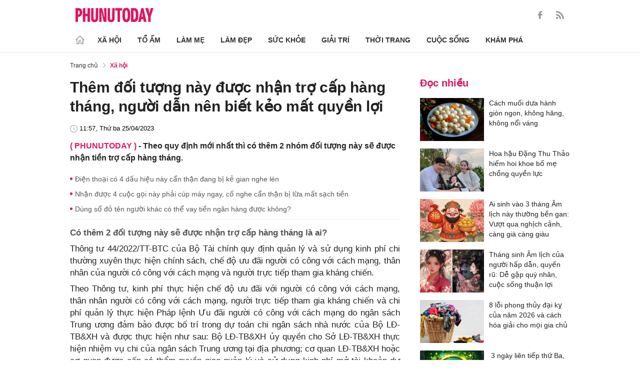

--- FILE ---
content_type: text/html; charset=utf-8
request_url: https://phunutoday.vn/them-doi-tuong-nay-duoc-nhan-tro-cap-hang-thang-nguoi-dan-nen-biet-keo-mat-quyen-loi-d363424.html
body_size: 26443
content:
<!DOCTYPE html>
<html lang="vi">
<head>

<title>Thêm đối tượng này được nhận trợ cấp hàng tháng, người dẫn nên biết kẻo mất quyền lợi</title>
<meta name="description" content="Theo quy định mới nhất thì có thêm 2 nhóm đối tượng này sẽ được nhận tiền trợ cấp hàng tháng. " />
<meta name="keywords" content="nhận trợ cấp hàng tháng, người có công cách mạng, " />

<meta http-equiv="Content-Type" content="text/html; charset=utf-8" />
<meta name="viewport" content="width=device-width, initial-scale=1.0, user-scalable=yes" />
<meta http-equiv="X-UA-Compatible" content="IE=edge" />
<link rel="shortcut icon" href="/favicon.ico" />
<meta http-equiv="content-language" content="vi" />
<meta name="google-site-verification" content="5KJYcNbaOybvogPGeDDJ9t1DmKYrcYbOguf-TQCLhA8" />
<meta name="google-site-verification" content="_i0aln5H_UOqVvr8SJaYJ1K0eHFUCm4_c25un6IybNI" />
<meta name="google-site-verification" content="kHk1HjIDetuV7eMK9wJB5hH1PEEp7mIr1dhRm5wpZPU" />
<meta name="alexaVerifyID" content="IyOAWrtFdNQSVZO_gDBWnsEy8n8"/>
<meta name="AUTHOR" content="Phụ Nữ Today" />
<meta name="COPYRIGHT" content="Phụ Nữ Today" />
<meta property="fb:app_id" content="1072365229499676" />
<meta property="fb:pages" content="851474384948639" />
<meta name="facebook-domain-verification" content="mn2cfwl6uknyi2sh49aapu51xacb4z" />
<meta name="robots" content="max-image-preview:large">
<!--  -->

<meta property="og:site_name" content="Bao Phu nu" />

<meta http-equiv="Cache-control" content="Public" />
<meta http-equiv="Expires" content="600" />
<meta http-equiv="Refresh" content="1800" />
<meta name="apple-mobile-web-app-capable" content="yes" />
<meta property="article:publisher" content="https://www.facebook.com/phunutoday.vn" />
<meta property="article:author" content="https://www.facebook.com/phunutoday.vn" />
<!--  -->
<script src="https://phunutoday.vn/static/ads-header.js" type="f41be43707ca857a5fbbd2bf-text/javascript"></script>

<style>
@charset "utf-8";
* {
  margin: 0;
  padding: 0;
  box-sizing: border-box;
  -moz-box-sizing: border-box;
  -webkit-box-sizing: border-box;
  -ms-box-sizing: border-box;
  text-rendering: geometricPrecision
}
html, body, div, span, applet, object, iframe, h1, h2, h3, h4, h5, h6, p, blockquote, pre, a, abbr, acronym, address, big, cite, code, del, dfn, em, img, ins, kbd, q, s, samp, small, strike, strong, sub, sup, tt, var, b, u, i, center, dl, dt, dd, ol, ul, li, fieldset, form, label, legend, table, caption, tbody, tfoot, thead, tr, th, td, article, aside, canvas, details, embed, figure, figcaption, footer, header, hgroup, menu, nav, output, ruby, section, summary, time, mark, audio, video {
  margin: 0;
  padding: 0;
  border: 0;
  font-size: 100%;
  vertical-align: baseline
}
:focus {
  outline: 0
}
article, aside, details, figcaption, figure, footer, header, hgroup, menu, nav, section {
  display: block
}
body {
  line-height: 1
}
ol, ul {
  list-style: none
}
blockquote, q {
  quotes: none
}
blockquote:before, blockquote:after, q:before, q:after {
  content: '';
  content: none
}
table {
  border-collapse: collapse;
  border-spacing: 0
}
input[type=search]::-webkit-search-cancel-button, input[type=search]::-webkit-search-decoration, input[type=search]::-webkit-search-results-button, input[type=search]::-webkit-search-results-decoration {
  -webkit-appearance: none;
  -moz-appearance: none
}
input[type=search] {
  -webkit-appearance: none;
  -moz-appearance: none;
  -webkit-box-sizing: content-box;
  -moz-box-sizing: content-box;
  box-sizing: content-box
}
textarea {
  overflow: auto;
  vertical-align: top;
  resize: vertical
}
audio, canvas, video {
  display: inline-block;
  *display: inline;
  *zoom: 1;
  max-width: 100%
}
audio:not([controls]) {
  display: none;
  height: 0
}
[hidden] {
  display: none
}
html {
  font-size: 100%;
  -webkit-text-size-adjust: 100%;
  -ms-text-size-adjust: 100%
}
a:focus {
  outline: thin dotted
}
a:active, a:hover {
  outline: 0;
  color: #e01561;
  text-decoration: none;
}
img {
  border: 0;
  -ms-interpolation-mode: bicubic
}
figure {
  margin: 0
}
form {
  margin: 0
}
fieldset {
  border: 1px solid silver;
  margin: 0 2px;
  padding: .35em .625em .75em
}
legend {
  border: 0;
  padding: 0;
  white-space: normal;
  *margin-left: -7px
}
button, input, select, textarea {
  font-size: 100%;
  margin: 0;
  vertical-align: baseline;
  *vertical-align: middle;
  border: none
}
button, input {
  line-height: normal
}
button, select {
  text-transform: none
}
button, html input[type=button], input[type=reset], input[type=submit] {
  -webkit-appearance: button;
  cursor: pointer;
  *overflow: visible
}
button[disabled], html input[disabled] {
  cursor: default
}
input[type=checkbox], input[type=radio] {
  box-sizing: border-box;
  padding: 0;
  *height: 13px;
  *width: 13px
}
input[type=search] {
  -webkit-appearance: textfield;
  -moz-box-sizing: content-box;
  -webkit-box-sizing: content-box;
  box-sizing: content-box
}
input[type=search]::-webkit-search-cancel-button, input[type=search]::-webkit-search-decoration {
  -webkit-appearance: none
}
button::-moz-focus-inner, input::-moz-focus-inner {
  border: 0;
  padding: 0
}
textarea {
  overflow: auto;
  vertical-align: top
}
table {
  border-collapse: collapse;
  border-spacing: 0
}
html, button, input, select, textarea {
  color: #222
}
a {
  text-decoration: none;
  color: #222;
  display: inline-block;
}
::-moz-selection {
  background: #b3d4fc;
  text-shadow: none
}
::selection {
  background: #b3d4fc;
  text-shadow: none
}
img {
  vertical-align: middle;
  max-width: 100%
}
fieldset {
  border: 0;
  margin: 0;
  padding: 0
}
textarea {
  resize: vertical
}
html, body {
  font-family: Arial, Helvetica, sans-serif;
  color: #222;
  font-size: 14px;
  line-height: 20px;
  background-size: 100% 230px;
}
.clear-both {
  clear: both;
}.flex-head {
  display: inherit;
  display: -webkit-box;
  display: -webkit-flex;
  display: -moz-box;
  display: -ms-flexbox;
  display: flex;
  -ms-flex-wrap: wrap;
  flex-wrap: wrap;
  position: relative;
  -webkit-box-align: end;
  -ms-flex-align: end;
  align-items: flex-end;
  -webkit-box-pack: justify;
  -ms-flex-pack: justify;
  justify-content: space-between;
}
.row {
  margin: 0 -0.75rem
}
.top_main {
  padding: 15px 0 5px;
}
.container_top {
  width: 1000px;
  margin: 0 auto;
  padding-right: 0.75rem;
  padding-left: 0.75rem;
}
.col30per-head {
  width: 33.333%
}
.header-top-logo {
  width: 220px;
  height: 30px;
}
.header-top-logo img {
  width: 100%
}
.sticky_menu {
  position: sticky;
  top: 0;
  left: 0;
  width: 100%;
  z-index: 9;
}
.menu_main {
  padding: 5px 0 0;
  height: 55px;
  display: -webkit-box;
  display: -ms-flexbox;
  display: flex;
  -webkit-box-align: center;
  -ms-flex-align: center;
  align-items: center;
  border-bottom: 1px solid #e6e6e6;
  background: #fff;
}
.list_menu_main {
  max-width: 1000px;
  list-style: none;
  margin-bottom: 0;
  line-height: 30px;
  -webkit-box-align: center;
  -ms-flex-align: center;
  align-items: center;
  display: -webkit-box;
  display: -ms-flexbox;
  display: flex;
}
.list_menu_main li {
  position: relative
}
.sub_list_menu_main {
  position: absolute;
  top: 100%
}
.icon_home {
  padding-right: 10px;
}
.icon_home svg {
  margin-top: 10px;
}
.sub_list_menu_main {
  background-color: #fff;
  border-top: 2px solid #e01561;
  position: absolute;
  min-width: 190px;
  left: 0;
  top: calc(100% + 20px);
  padding: 15px;
  z-index: 991;
  opacity: 1;
  visibility: hidden;
  box-shadow: 5px 10px 20px rgb(0 0 0 / 10%);
}
.list_menu_main li:hover .sub_list_menu_main {
  opacity: 1;
  visibility: visible;
  top: calc(100% - 2px);
  -webkit-transition: .2s;
  -o-transition: .2s;
  transition: .2s;
}
.sub_list_menu_main li a {
  white-space: pre;
  padding: 5px;
  display: block;
  font-weight: 500;
  font-size: 15px;
}
.item_list_menu_main:not(:first-child) .link_list_menu_main {
  padding: 11px 16px;
}
.link_list_menu_main {
  text-transform: uppercase;
  padding: 0 15px;
  color: #333;
  font-weight: 500;
  text-decoration: none;
  display: block;
  font-size: 14px;
  line-height: 24px;
  font-weight: bold;
}
.link_list_menu_main:hover {
  text-decoration: none;
  color: #e01561
}
.search {
  position: relative;
  right: 0;
}
.search input {
  padding: 8px 20px;
  font-size: 14px;
  color: #262626;
  border: 1px solid #e8e8e8;
  background: #fff;
  border-radius: 5px;
  width: 100%;
  height: 100%;
  padding-left: 35px;
}
.button-search {
  cursor: pointer;
}
.search svg {
  width: 17px;
  height: 17px;
  position: absolute;
  top: 50%;
  -webkit-transform: translateY(-50%);
  -ms-transform: translateY(-50%);
  transform: translateY(-50%);
  left: 10px;
  fill: #e21361;
}
.head_mobile {
  display: none
}
.menu_mobile {
  display: none
}
.box_search_mb {
  display: none
}
.social-top {
  height: 16px;
}
.social-top svg {
  height: 16px;
  fill: #999
}
.social-top svg:hover {
  fill: #e21361
}
.social-top a {
  display: inline-block;
  margin-left: 20px;
}
@media screen and (max-width:1000px) {
  .sticky_menu {
    display: none
  }
  .top_main {
    display: none
  }
  .head_mobile {
    display: block;
    padding: 0 0.75rem;
    background-color: #e01561;
    position: sticky;
    width: 100%;
    left: 0;
    top: 0;
    z-index: 103;
  }
  .logo_mobile img {
    height: 22px;
  }
  .right_head_mb {
    width: 40px;
  }
  .left_head_mb {
    width: 40px
  }
  .link_top_mb {
    padding: 0 15px;
    height: 40px;
    display: -webkit-box;
    display: -ms-flexbox;
    display: flex;
    -webkit-box-align: center;
    -ms-flex-align: center;
    align-items: center;
    position: relative;
    color: #fff;
    font-weight: 500;
    text-transform: uppercase;
  }
  .icon_search_mb {
    line-height: 40px;
    position: relative;
    padding: 0 5px;
    padding-top: 12px;
  }
  .icon_search_mb img {
    width: 16px;
    height: 16px;
  }
  .menu_block {
    height: 40px;
    padding: 10px 0px 10px 0px;
    position: relative
  }
  .center_head_mb {
    flex: 1;
    -webkit-flex: 1;
    text-align: center;
  }
  .flex_mb {
    display: inherit;
    display: -webkit-box;
    display: -webkit-flex;
    display: -moz-box;
    display: -ms-flexbox;
    display: flex;
    -ms-flex-wrap: wrap;
    flex-wrap: wrap;
    position: relative;
    align-items: center
  }
  .logo_mobile {
    height: 30px;
    margin: 13px 0;
  }
  .button_menu_mb {
    width: 24px;
    height: 19px;
    position: relative;
    margin: 0 auto;
    -webkit-transform: rotate(0deg);
    -moz-transform: rotate(0deg);
    -o-transform: rotate(0deg);
    transform: rotate(0deg);
    -webkit-transition: .5s ease-in-out;
    -moz-transition: .5s ease-in-out;
    -o-transition: .5s ease-in-out;
    transition: .5s ease-in-out;
    cursor: pointer
  }
  .button_menu_mb span {
    display: block;
    position: absolute;
    height: 2px;
    width: 100%;
    background: #fff;
    border-radius: 0;
    opacity: 1;
    left: 0;
    -webkit-transform: rotate(0deg);
    -moz-transform: rotate(0deg);
    -o-transform: rotate(0deg);
    transform: rotate(0deg);
    -webkit-transition: .25s ease-in-out;
    -moz-transition: .25s ease-in-out;
    -o-transition: .25s ease-in-out;
    transition: .25s ease-in-out;
  }
  .button_menu_mb.open span {
    background: #fff;
  }
  .button_menu_mb span:nth-child(4) {
    top: 16px
  }
  .button_menu_mb span:nth-child(2), .button_menu_mb span:nth-child(3) {
    top: 8px;
  }
  .button_menu_mb span:nth-child(1) {
    top: 0
  }
  .button_menu_mb.open span:nth-child(1) {
    top: 18px;
    width: 0%;
    left: 50%
  }
  .button_menu_mb.open span:nth-child(2) {
    -webkit-transform: rotate(45deg);
    -moz-transform: rotate(45deg);
    -o-transform: rotate(45deg);
    transform: rotate(45deg)
  }
  .button_menu_mb.open span:nth-child(3) {
    -webkit-transform: rotate(-45deg);
    -moz-transform: rotate(-45deg);
    -o-transform: rotate(-45deg);
    transform: rotate(-45deg)
  }
  .button_menu_mb.open span:nth-child(4) {
    top: 18px;
    width: 0%;
    left: 50%
  }
  .menu_mobile.active {
    display: block
  }
  .menu_mobile {
    display: none;
    background: #fff;
    padding: 60px 15px 15px;
    top: 0;
    left: 0;
    width: 100%;
    height: 100% !important;
    z-index: 99;
    overflow-y: auto;
    position: fixed;
  }
  .menu_mobile .parent {
    display: -webkit-box;
    display: -ms-flexbox;
    display: flex;
    -ms-flex-wrap: wrap;
    flex-wrap: wrap;
  }
  .menu_mobile .parent .nav-item {
    position: relative;
    width: 50%;
  }
  .menu_mobile .parent .nav-item .nav-link-bro {
    padding: 10px 10px;
    text-decoration: none;
    display: block;
    font-size: 15px;
    line-height: 24px;
    font-weight: bold;
  }
  .menu_mobile .bd-min {
    margin: 1rem 0;
    color: inherit;
    background-color: #eee;
    border: 0;
    height: 1px;
    width: 100%;
    margin-left: auto;
    margin-right: auto;
  }
  .menu_mobile .list-unstyled {
    display: -webkit-box;
    display: -ms-flexbox;
    display: flex;
    padding: 10px 0;
  }
  .menu_mobile .list-unstyled li {
    width: 50%;
  }
  .menu_mobile .main-menu-sp .list-unstyled li a {
    font-weight: 500;
  }
  .menu_mobile .btn-items {
    margin: 15px 0;
  }
  .menu_mobile .btn-items a {
    display: -webkit-box;
    display: -ms-flexbox;
    display: flex;
    padding: 5px 15px;
    -webkit-box-align: center;
    -ms-flex-align: center;
    align-items: center;
    -webkit-box-pack: center;
    -ms-flex-pack: center;
    justify-content: center;
    background: #dae1e3;
    border-radius: 20px;
    margin-bottom: 10px;
    color: #e01561;
    font-weight: 700;
  }
  .menu_mobile .txt-detail {
    color: #565656;
    text-align: center;
    line-height: 1.6;
  }
  .menu_mobile .nav-title {
    margin-top: 25px;
  }
  .footer_menu_mb .icon-media {
    width: 50px;
    height: 50px;
  }
  .box_search_mb.active {
    display: block
  }
  .box_search_mb {
    z-index: 4;
    display: none;
    top: 56px;
    width: 100%;
    position: fixed;
    background: #fff;
    padding: 15px 10px;
    box-shadow: 2px 0px 20px rgb(0 0 0 / 15%);
  }
  .txt_search {
    width: calc(100% - 30px);
    padding: 5px
  }
  .btn_search {
    width: 15px;
    height: 15px;
    margin: 0 13px;
  }
  .btn_search svg {
    fill: #e01561
  }
  .btn_search img {
    height: 15px
  }
  .menu_mobile .footer-detail {
    padding-top: 0
  }
}</style>
<!--
<link rel="stylesheet" type="text/css" href="https://phunutoday.vn/v1.3.281/templates_beta/themes/css/reset.css" media="all">
<link rel="stylesheet" type="text/css" href="https://phunutoday.vn/v1.3.281/templates_beta/themes/css/head.css" media="all">
-->

<meta property="news_keywords" content="tiền trợ cấp,tiền lương hưu,người có công" /><meta property="og:type" content="article" /><meta property="og:title" content="Thêm đối tượng này được nhận trợ cấp hàng tháng, người dẫn nên biết kẻo mất quyền lợi" /><meta property="og:url" content="https://phunutoday.vn/them-doi-tuong-nay-duoc-nhan-tro-cap-hang-thang-nguoi-dan-nen-biet-keo-mat-quyen-loi-d363424.html" /><meta property="og:description" content="Theo quy định mới nhất thì có thêm 2 nhóm đối tượng này sẽ được nhận tiền trợ cấp hàng tháng." /><meta property="og:image" content="https://imgamp.phunutoday.vn/files/content/2022/09/05/5-1917.jpg"/><meta property="og:image:width" content="1200"/><meta property="og:image:height" content="630"/><meta property="article:author" content="https://www.facebook.com/phunutoday.vn" /><meta property="article:section" content="News" /><meta property="article:tag" content="nhận trợ cấp hàng tháng, người có công cách mạng, " /><link rel="canonical" href="https://phunutoday.vn/them-doi-tuong-nay-duoc-nhan-tro-cap-hang-thang-nguoi-dan-nen-biet-keo-mat-quyen-loi-d363424.html" /><meta name="Googlebot" content="index,follow" /><meta name="robots" content="index,follow" /><script type="application/ld+json">
  {
  "@context": "https://schema.org",
  "@graph": [
    {
      "@type": "NewsArticle",
      "@id": "https://phunutoday.vn/them-doi-tuong-nay-duoc-nhan-tro-cap-hang-thang-nguoi-dan-nen-biet-keo-mat-quyen-loi-d363424.html#article",
      "url": "https://phunutoday.vn/them-doi-tuong-nay-duoc-nhan-tro-cap-hang-thang-nguoi-dan-nen-biet-keo-mat-quyen-loi-d363424.html",
      "headline": "Thêm đối tượng này được nhận trợ cấp hàng tháng, người dẫn nên biết kẻo mất quyền lợi",
      "alternativeHeadline": "",
      "description": "Theo quy định mới nhất thì có thêm 2 nhóm đối tượng này sẽ được nhận tiền trợ cấp hàng tháng. ",
      "articleSection": "Xã hội",
      "keywords": ["tiền trợ cấp","tiền lương hưu","người có công"],
      "datePublished": "2023-04-25T11:57:00+07:00",
      "dateModified": "2023-04-25T11:58:02+07:00",
      "author":{
        "@type":"Person",
        "name":"Nhật Ánh",
        "url":"https://phunutoday.vn/nhat-anh-signature188/"
      },
      "publisher": { "@id": "https://phunutoday.vn/#organization" },
      "image": [
        "https://imgamp.phunutoday.vn/files/content/2022/09/05/5-1917.jpg"
      ],
      "thumbnailUrl": "https://imgamp.phunutoday.vn/files/content/2022/09/05/5-1917.jpg",
      "mainEntityOfPage": {
        "@type": "WebPage",
        "@id": "https://phunutoday.vn/them-doi-tuong-nay-duoc-nhan-tro-cap-hang-thang-nguoi-dan-nen-biet-keo-mat-quyen-loi-d363424.html"
      },
      "inLanguage": "vi",
      "isAccessibleForFree": true,
      "hasPart": [
        {
          "@type": "WebPageElement",
          "name": "breadcrumb",
          "url": "https://phunutoday.vn/xa-hoi/"
        }
      ],
      "speakable": {
        "@type": "SpeakableSpecification",
        "xpath": [
          "/html/head/title",
          "/html/body//h1"
        ]
      }
    },
    {
      "@type": "BreadcrumbList",
      "@id": "https://phunutoday.vn/them-doi-tuong-nay-duoc-nhan-tro-cap-hang-thang-nguoi-dan-nen-biet-keo-mat-quyen-loi-d363424.html#breadcrumb",
      "itemListElement": [
        {
          "@type": "ListItem",
          "position": 1,
          "name": "Trang chủ",
          "item": "https://phunutoday.vn/"
        },
        {
          "@type": "ListItem",
          "position": 2,
          "name": "Xã hội",
          "item": "https://phunutoday.vn/xa-hoi/"
        },
        {
          "@type": "ListItem",
          "position": 3,
          "name": "Thêm đối tượng này được nhận trợ cấp hàng tháng, người dẫn nên biết kẻo mất quyền lợi",
          "item": "https://phunutoday.vn/them-doi-tuong-nay-duoc-nhan-tro-cap-hang-thang-nguoi-dan-nen-biet-keo-mat-quyen-loi-d363424.html"
        }
      ]
    }
  ]
}
</script><meta property="dable:item_id" content="363424"> 
        <meta property="og:url" content="https://phunutoday.vn/them-doi-tuong-nay-duoc-nhan-tro-cap-hang-thang-nguoi-dan-nen-biet-keo-mat-quyen-loi-d363424.html"> 
        <meta property="article:section" content="Xã hội">
        <meta property="article:published_time" content="2023-04-25 11:57:00">
        <link rel="amphtml" href="https://phunutoday.vn/amp/them-doi-tuong-nay-duoc-nhan-tro-cap-hang-thang-nguoi-dan-nen-biet-keo-mat-quyen-loi-d363424.html">

<script async src="https://pagead2.googlesyndication.com/pagead/js/adsbygoogle.js?client=ca-pub-1554526196591746" crossorigin="anonymous" type="f41be43707ca857a5fbbd2bf-text/javascript"></script>
     



<script type="application/ld+json">
  {
  "@context": "https://schema.org",
  "@graph": [
    {
      "@type": "NewsMediaOrganization",
      "@id": "https://phunutoday.vn/#organization",
      "name": "Phụ Nữ Today",
      "url": "https://phunutoday.vn",
      "logo": { "@id": "https://phunutoday.vn/#logo" },
      "sameAs": [
        "https://www.facebook.com/phunutoday.vn",
        "https://www.youtube.com/channel/UCncKjgsg1N-o7-UwUBe7eLA",
        "https://twitter.com/phunutodayhn",
        "https://www.instagram.com/phunutodayvn/",
        "https://phunutodaycom.blogspot.com/"
      ],
      "contactPoint": [
        {
          "@type": "ContactPoint",
          "contactType": "newsroom",
          "email": "linhnt@ideaslink.vn",
          "telephone": "+84-936-993-933",
          "areaServed": "VN",
          "availableLanguage": ["vi", "en"]
        }
      ],
      "address": {
        "@type": "PostalAddress",
        "streetAddress": "Tầng 5 - tòa A, Gold Season 47 Nguyễn Tuân, Thanh Xuân, Hà Nội",
        "addressLocality": "Hà Nội",
        "addressRegion": "HN",
        "postalCode": "100000",
        "addressCountry": "VN"
      },
      "foundingDate": "2011-03-09",
      "publishingPrinciples": "https://phunutoday.vn/dieu-khoan-sua-dung-p6.html",
      "ethicsPolicy": "https://phunutoday.vn/dieu-khoan-sua-dung-p6.html",
      "correctionsPolicy": "https://phunutoday.vn/dieu-khoan-sua-dung-p6.html",
      "ownershipFundingInfo": "https://phunutoday.vn/dieu-khoan-sua-dung-p6.html",
      "actionableFeedbackPolicy": "https://phunutoday.vn/chinh-sach-bao-mat-p5.html",
      "diversityPolicy": "https://phunutoday.vn/chinh-sach-bao-mat-p5.html",
      "masthead": "https://phunutoday.vn/dieu-khoan-sua-dung-p6.html",
      "publishingPolicy": {
        "@type": "CreativeWork",
        "name": "Chính sách bảo mật và điều khoản sử dụng",
        "url": "https://phunutoday.vn/chinh-sach-bao-mat-p5.html"
      },
      "knowsAbout": [
        "Xã hội",
        "Tổ ấm",
        "Làm mẹ",
        "Làm đẹp",
        "Sức khỏe",
        "Cuộc sống",
        "Khám phá",
        "Thời trang",
        "Giải trí"
      ],
      "founder": {
        "@type": "Person",
        "name": "Nguyễn Thanh Huyền"
      },
      "department": [
        {
          "@type": "Organization",
          "name": "PHUNUTODAY COMMUNICATION JOINT STOCK COMPANY"
        }
      ]
    },

    {
      "@type": "ImageObject",
      "@id": "https://phunutoday.vn/#logo",
      "url": "https://phunutoday.vn/static/logo-512.png",
      "width": 512,
      "height": 512,
      "caption": "Phụ Nữ Today"
    },

    {
      "@type": "WebSite",
      "@id": "https://phunutoday.vn/#website",
      "url": "https://phunutoday.vn",
      "name": "Phụ Nữ Today",
      "publisher": { "@id": "https://phunutoday.vn/#organization" },
      "inLanguage": "vi",
      "potentialAction": {
        "@type": "SearchAction",
        "target": "https://phunutoday.vn/search?q={search_term_string}",
        "query-input": "required name=search_term_string"
      }
    }
  ]
}
</script>




</head>

<body>
    <div class="overlay"></div>
    
<header>
  <div class="container_top flex-head top_main align-items-center"> <a href="https://phunutoday.vn/" class="header-top-logo mr-auto">
    <svg width="156" height="30" viewBox="0 0 2563 471" fill="none" xmlns="http://www.w3.org/2000/svg" style="width: 156px;height: 30px;">
      <path fill-rule="evenodd" clip-rule="evenodd" d="M1653 1.00003C1721 -4.99997 1764 24 1783 90C1790 117 1795 144 1796 173C1799 218 1799 264 1795 310C1793 346 1785 381 1769 414C1761.12 429.495 1749.31 442.643 1734.74 452.123C1720.17 461.602 1703.36 467.078 1686 468C1627 475 1586 452 1562 400C1549 365 1542 330 1541 294C1539 249 1539 205 1542 162C1543 123 1553 87 1570 53C1589 21 1616 4.00003 1653 1.00003ZM1667 80C1681 79 1691 85 1698 98C1706 116 1711 135 1712 155C1715 207 1715 260 1712 313C1711 332 1706 351 1698 370C1689 385 1675 390 1658 385C1649 381 1643 374 1639 366C1632 348 1628 329 1627 311C1624 261 1624 211 1627 162C1628 142 1632 122 1639 104C1644 91 1653 83 1667 80ZM0 8.00003H113C167 16 201 46 215 99C223 134 222 169 214 205C193 268 149 299 82 297V462H0V8.00003ZM82 89C109 84 126 95 134 121C139 143 139 165 134 187C127 213 109 225 82 221V89ZM243 8.00003H325V196H396V8.00003H478V462H396V277H325V462H243V8.00003ZM512 8.00003H593C592 122 593 237 594 352C596 384 613 396 645 387C652 383 657 376 659 368L663 344L664 8.00003H746L745 337C742 443 687 486 583 465C568.148 460.987 554.607 453.15 543.728 442.272C532.85 431.393 525.013 417.852 521 403C516 387 513 370 512 354V8.00003ZM779 8.00003C811 7.00003 843 8.00003 875 9.00003L951 328L939 8.00003H1020V462H926L844 118L861 461L779 462V8.00003ZM1054 8.00003H1135C1134 122 1135 237 1136 352C1138 384 1155 396 1187 387C1194 383 1199 376 1201 368L1205 344L1206 8.00003H1288L1287 337C1284 443 1229 486 1125 465C1110.15 460.987 1096.61 453.15 1085.73 442.272C1074.85 431.393 1067.01 417.852 1063 403C1058 387 1055 370 1054 354V8.00003ZM1307 8.00003H1533V89H1461V462H1379V89H1307V8.00003ZM1824 8.00003C1867 7.00003 1910 8.00003 1953 9.00003C2000 16 2032 42 2048 87C2057 111 2062 136 2064 162C2070 220 2068 278 2060 336C2056 365 2045 393 2028 418C2008 442 1983 456 1952 460L1824 462V8.00003ZM1906 89H1931C1946 90 1957 97 1965 111C1972 125 1976 141 1978 158C1983 210 1983 263 1976 316C1974 331 1970 345 1963 359C1956 371 1945 378 1931 380L1906 381V89ZM2161 8.00003C2186 7.00003 2210 8.00003 2235 10L2334 462H2241L2227 369H2161C2155 399 2150 430 2146 462H2061L2161 8.00003ZM2194 139L2216 299H2172L2194 139ZM2291 9.00003C2324 8.00003 2358 7.00003 2392 8.00003L2415 110L2432 190C2443 129 2455 68 2469 8.00003C2500 7.00003 2531 8.00003 2563 9.00003L2470 288V462H2389L2388 290L2291 9.00003Z" fill="#FEFEFE" style="fill: #e21361;"></path>
    </svg>
    </a>
    <div class="ml-auto">
      <form method="post" action="https://phunutoday.vn/key-search/" class="frm_search" >
        <div class="d-flex align-items-center">
          <div style="display: none !important;" class="search search-box align-items-center">
            <div class="input-group-append"> <span class="button-search">
              <svg xmlns="http://www.w3.org/2000/svg" xmlns:xlink="http://www.w3.org/1999/xlink" version="1.1"  x="0px" y="0px" width="20px" height="20px" viewBox="0 0 20 20" style="enable-background:new 0 0 20 20;" xml:space="preserve">
                <g>
                  <g>
                    <path d="M19.8,18.6l-5.7-5.7c1.1-1.4,1.8-3.1,1.8-5c0-4.4-3.6-7.9-7.9-7.9S0,3.6,0,7.9s3.6,7.9,7.9,7.9c1.9,0,3.6-0.7,5-1.8    l5.7,5.7c0.2,0.2,0.4,0.2,0.6,0.2s0.4-0.1,0.6-0.2C20.1,19.4,20.1,18.9,19.8,18.6z M7.9,14.2c-3.4,0-6.2-2.8-6.2-6.2    s2.8-6.2,6.2-6.2s6.2,2.8,6.2,6.2S11.4,14.2,7.9,14.2z"/>
                  </g>
                </g>
              </svg>
              </span>
            </div>
              <input type="hidden" name="mod" value="archive">
              <input type="hidden" name="act" value="search">
            <input type="text" class=" search-input" placeholder="Tìm kiếm" aria-label="Tìm kiếm" aria-describedby="search-input" name="search">
          </div>
          <div class="social-top d-flex align-items-center"> <a href="https://www.facebook.com/phunutoday.vn" target="_blank">
            <svg xmlns="http://www.w3.org/2000/svg" xmlns:xlink="http://www.w3.org/1999/xlink" version="1.1"  x="0px" y="0px" width="20px" height="20px" viewBox="0 0 25 25" style="enable-background:new 0 0 25 25;" xml:space="preserve">
              <g id="_x30_1._Facebook">
                <path id="Icon_11_" d="M9.5,14.1c-0.1,0-2.2,0-3.1,0c-0.5,0-0.7-0.2-0.7-0.7c0-1.3,0-2.5,0-3.8C5.8,9.2,5.9,9,6.4,9h3.1   c0-0.1,0-1.9,0-2.8c0-1.3,0.2-2.4,0.8-3.5C11,1.6,12,0.8,13.1,0.4C13.9,0.1,14.7,0,15.6,0h3.1c0.4,0,0.6,0.2,0.6,0.6v3.6   c0,0.4-0.2,0.6-0.6,0.6c-0.8,0-1.7,0-2.5,0c-0.8,0-1.3,0.4-1.3,1.3c0,0.9,0,1.8,0,2.8h3.6c0.5,0,0.7,0.2,0.7,0.7v3.8   c0,0.5-0.2,0.7-0.7,0.7c-1.1,0-3.5,0-3.6,0v10.2c0,0.5-0.2,0.7-0.7,0.7c-1.3,0-2.6,0-3.9,0c-0.5,0-0.7-0.2-0.7-0.7   C9.5,21.1,9.5,14.2,9.5,14.1L9.5,14.1z"/>
              </g>
            </svg>
            </a> <a href="https://phunutoday.vn/home.rss">
            <svg xmlns="http://www.w3.org/2000/svg" xmlns:xlink="http://www.w3.org/1999/xlink" version="1.1"  x="0px" y="0px" width="20px" height="20px" viewBox="0 0 20 20" style="enable-background:new 0 0 20 20;" xml:space="preserve">
              <g>
                <g>
                  <path d="M2.7,14.5c-0.8,0-1.4,0.3-1.9,0.8C0.3,15.9,0,16.5,0,17.3c0,0.8,0.3,1.4,0.8,1.9C1.3,19.7,2,20,2.7,20    c0.8,0,1.4-0.3,1.9-0.8c0.5-0.5,0.8-1.2,0.8-1.9c0-0.8-0.3-1.4-0.8-1.9C4.1,14.8,3.5,14.5,2.7,14.5z"/>
                  <path d="M9,11C7.9,9.9,6.7,9.1,5.3,8.4C3.9,7.8,2.5,7.4,1,7.3H0.9c-0.2,0-0.4,0.1-0.6,0.2C0.1,7.7,0,7.9,0,8.2v1.9    c0,0.2,0.1,0.4,0.2,0.6C0.4,10.9,0.6,11,0.8,11c2.2,0.2,4,1.1,5.6,2.6C7.9,15.2,8.8,17,9,19.2c0,0.2,0.1,0.4,0.3,0.6    C9.5,19.9,9.7,20,9.9,20h1.9c0.3,0,0.5-0.1,0.7-0.3c0.2-0.2,0.3-0.4,0.2-0.7c-0.1-1.5-0.5-3-1.1-4.3C10.9,13.3,10.1,12.1,9,11z"/>
                  <path d="M18.3,11.9c-1-2.3-2.4-4.3-4.2-6c-1.8-1.8-3.8-3.2-6-4.2C5.8,0.7,3.4,0.1,1,0h0C0.7,0,0.5,0.1,0.3,0.3    C0.1,0.4,0,0.6,0,0.9v2c0,0.2,0.1,0.4,0.2,0.6c0.2,0.2,0.4,0.3,0.6,0.3c2,0.1,4,0.6,5.8,1.4c1.8,0.8,3.4,1.9,4.8,3.3    c1.3,1.3,2.4,2.9,3.3,4.8c0.8,1.8,1.3,3.8,1.4,5.8c0,0.2,0.1,0.4,0.3,0.6c0.2,0.2,0.4,0.2,0.6,0.2h2c0.3,0,0.5-0.1,0.7-0.3    c0.2-0.2,0.3-0.4,0.3-0.7C19.9,16.6,19.3,14.2,18.3,11.9z"/>
                </g>
              </g>
            </svg>
            </a> </div>
        </div>
      </form>
    </div>
  </div>
</header>
<header class="sticky_menu">
  <div class="menu_main">
    <div class="container_top ">
      <ul class="list_menu_main">
        <li class="item_list_menu_main"><a href="/" class="icon_home">
          <svg width="18" height="18" viewBox="0 0 18 18" fill="none" xmlns="http://www.w3.org/2000/svg">
            <path d="M17.6145 8.39447L9.40448 0.194473C9.26801 0.0693889 9.0896 0 8.90448 0C8.71936 0 8.54095 0.0693889 8.40448 0.194473L0.194473 8.39447C0.0693889 8.53094 0 8.70935 0 8.89447C0 9.0796 0.0693889 9.258 0.194473 9.39447C0.328691 9.52401 0.507942 9.5964 0.694473 9.5964C0.881004 9.5964 1.06026 9.52401 1.19447 9.39447L2.19447 8.39447V16.4845C2.1971 16.6763 2.27517 16.8595 2.41179 16.9942C2.54841 17.129 2.7326 17.2045 2.92448 17.2045H6.92448C7.11544 17.2045 7.29857 17.1286 7.43359 16.9936C7.56862 16.8586 7.64447 16.6754 7.64447 16.4845V11.3045H10.2845V16.4845C10.2845 16.6754 10.3603 16.8586 10.4954 16.9936C10.6304 17.1286 10.8135 17.2045 11.0045 17.2045H15.0045C15.1954 17.2045 15.3786 17.1286 15.5136 16.9936C15.6486 16.8586 15.7245 16.6754 15.7245 16.4845V8.39447L16.7245 9.39447C16.8616 9.52671 17.044 9.60179 17.2345 9.60448C17.3771 9.60209 17.5158 9.55799 17.6337 9.47762C17.7515 9.39726 17.8432 9.28415 17.8974 9.15225C17.9516 9.02036 17.9661 8.87547 17.9389 8.73547C17.9117 8.59547 17.8441 8.46649 17.7445 8.36447L17.6145 8.39447ZM11.6145 15.8245V10.6345C11.6118 10.4426 11.5338 10.2595 11.3972 10.1247C11.2605 9.98999 11.0764 9.91446 10.8845 9.91447H6.80447C6.61352 9.91447 6.43039 9.99033 6.29536 10.1254C6.16034 10.2604 6.08447 10.4435 6.08447 10.6345V15.8045H3.56448V7.00447L8.84448 1.72447L14.1245 7.00447V15.8045L11.6145 15.8245Z" fill="#949494"/>
          </svg>
          </a></li>
                    <li class="item_list_menu_main"> 
                <a href="https://phunutoday.vn/xa-hoi/" class="link_list_menu_main">Xã hội</a>
                                <ul class="sub_list_menu_main">
                                        <li><a href="https://phunutoday.vn/tin-nong/">Tin nóng</a></li>
                                        <li><a href="https://phunutoday.vn/doi-song/">Đời sống</a></li>
                                        <li><a href="https://phunutoday.vn/mua-sam/">Mua sắm</a></li>
                                        <li><a href="https://phunutoday.vn/bao-ve-nguoi-tieu-dung/">Bảo vệ người tiêu dùng</a></li>
                                        <li><a href="https://phunutoday.vn/chuyen-la/">Chuyện lạ</a></li>
                                    </ul>
                            </li>
                    <li class="item_list_menu_main"> 
                <a href="https://phunutoday.vn/to-am/" class="link_list_menu_main">Tổ ấm</a>
                                <ul class="sub_list_menu_main">
                                        <li><a href="https://phunutoday.vn/nha-dep/">Nhà đẹp</a></li>
                                        <li><a href="https://phunutoday.vn/phong-thuy/">Phong thủy</a></li>
                                        <li><a href="https://phunutoday.vn/khong-gian-xanh/">Không gian xanh</a></li>
                                        <li><a href="https://phunutoday.vn/meo-vat/">Mẹo vặt</a></li>
                                    </ul>
                            </li>
                    <li class="item_list_menu_main"> 
                <a href="https://phunutoday.vn/lam-me/" class="link_list_menu_main">Làm Mẹ</a>
                                <ul class="sub_list_menu_main">
                                        <li><a href="https://phunutoday.vn/me-bau/">Mẹ bầu</a></li>
                                        <li><a href="https://phunutoday.vn/nuoi-con/">Nuôi con</a></li>
                                        <li><a href="https://phunutoday.vn/nau-an/">Nấu ăn</a></li>
                                        <li><a href="https://phunutoday.vn/me-tam/">Mẹ 8</a></li>
                                        <li><a href="https://phunutoday.vn/me-va-con-gai/">Mẹ và con gái</a></li>
                                    </ul>
                            </li>
                    <li class="item_list_menu_main"> 
                <a href="https://phunutoday.vn/lam-dep/" class="link_list_menu_main">Làm Đẹp</a>
                                <ul class="sub_list_menu_main">
                                        <li><a href="https://phunutoday.vn/tham-my-vien/">Thẩm mỹ viện</a></li>
                                        <li><a href="https://phunutoday.vn/trang-diem/">Trang điểm</a></li>
                                        <li><a href="https://phunutoday.vn/lam-dep-tu-nhien/">Làm đẹp tự nhiên</a></li>
                                        <li><a href="https://phunutoday.vn/dep-cung-sao/">Đẹp cùng sao</a></li>
                                        <li><a href="https://phunutoday.vn/toc-dep/">Tóc đẹp</a></li>
                                    </ul>
                            </li>
                    <li class="item_list_menu_main"> 
                <a href="https://phunutoday.vn/suc-khoe/" class="link_list_menu_main">Sức khỏe</a>
                                <ul class="sub_list_menu_main">
                                        <li><a href="https://phunutoday.vn/giam-can/">Giảm cân</a></li>
                                        <li><a href="https://phunutoday.vn/cach-chua-benh/">Cách chữa bệnh</a></li>
                                        <li><a href="https://phunutoday.vn/song-khoe/">Sống khỏe</a></li>
                                        <li><a href="https://phunutoday.vn/phong-the/">Phòng the</a></li>
                                    </ul>
                            </li>
                    <li class="item_list_menu_main"> 
                <a href="https://phunutoday.vn/giai-tri/" class="link_list_menu_main">Giải trí</a>
                                <ul class="sub_list_menu_main">
                                        <li><a href="https://phunutoday.vn/tin-tuc/">Tin tức</a></li>
                                        <li><a href="https://phunutoday.vn/sao-viet/">Sao việt</a></li>
                                        <li><a href="https://phunutoday.vn/sao-ngoai/">Sao ngoại</a></li>
                                        <li><a href="https://phunutoday.vn/hau-truong/">Hậu trường</a></li>
                                    </ul>
                            </li>
                    <li class="item_list_menu_main"> 
                <a href="https://phunutoday.vn/thoi-trang/" class="link_list_menu_main">Thời trang</a>
                                <ul class="sub_list_menu_main">
                                        <li><a href="https://phunutoday.vn/xu-huong/">Xu hướng</a></li>
                                        <li><a href="https://phunutoday.vn/vay-cuoi/">Váy cưới</a></li>
                                        <li><a href="https://phunutoday.vn/thoi-trang-cong-so/">Thời trang công sở</a></li>
                                        <li><a href="https://phunutoday.vn/phu-kien/">Phụ kiện</a></li>
                                    </ul>
                            </li>
                    <li class="item_list_menu_main"> 
                <a href="https://phunutoday.vn/cuoc-song/" class="link_list_menu_main">Cuộc sống</a>
                                <ul class="sub_list_menu_main">
                                        <li><a href="https://phunutoday.vn/song-dep/">Sống đẹp</a></li>
                                        <li><a href="https://phunutoday.vn/trai-hay-phai/">Trái hay phải?</a></li>
                                        <li><a href="https://phunutoday.vn/tam-su/">Tâm sự</a></li>
                                    </ul>
                            </li>
                    <li class="item_list_menu_main"> 
                <a href="https://phunutoday.vn/kham-pha/" class="link_list_menu_main">Khám phá</a>
                                <ul class="sub_list_menu_main">
                                        <li><a href="https://phunutoday.vn/du-lich-360/">Du lịch 360</a></li>
                                        <li><a href="https://phunutoday.vn/trac-nghiem/">Trắc nghiệm</a></li>
                                        <li><a href="https://phunutoday.vn/tham-cung-bi-su/">Thâm cung bí sử</a></li>
                                        <li><a href="https://phunutoday.vn/bon-phuong/">Bốn phương</a></li>
                                        <li><a href="https://phunutoday.vn/toi-trai-nghiem/">Tôi trải nghiệm</a></li>
                                    </ul>
                            </li>
              </ul>
    </div>
  </div>
</header>
<header class="head_mobile ">
  <div class="flex_mb">
    <div class="left_head_mb">
      <div style="display: none !important;" class="icon_search_mb" id="click_show_search_mb" onclick="if (!window.__cfRLUnblockHandlers) return false; click_show_search()" data-cf-modified-f41be43707ca857a5fbbd2bf-="">
        <svg fill="none" height="22" viewBox="0 0 24 24" width="22" xmlns="http://www.w3.org/2000/svg">
          <path d="m15.8 15.8 5.2 5.2m-3-10.5a7.5 7.5 0 1 1 -15 0 7.5 7.5 0 0 1 15 0z" stroke="#fff" stroke-linecap="round" stroke-linejoin="round" stroke-width="2"></path>
        </svg>
      </div>
    </div>
    <div class="center_head_mb"> <a href="https://phunutoday.vn/" class="logo_mobile">
      <svg width="2563" height="471" viewBox="0 0 2563 471" fill="none" xmlns="http://www.w3.org/2000/svg" style="width: 156px;height: 30px;">
        <path fill-rule="evenodd" clip-rule="evenodd" d="M1653 1.00003C1721 -4.99997 1764 24 1783 90C1790 117 1795 144 1796 173C1799 218 1799 264 1795 310C1793 346 1785 381 1769 414C1761.12 429.495 1749.31 442.643 1734.74 452.123C1720.17 461.602 1703.36 467.078 1686 468C1627 475 1586 452 1562 400C1549 365 1542 330 1541 294C1539 249 1539 205 1542 162C1543 123 1553 87 1570 53C1589 21 1616 4.00003 1653 1.00003ZM1667 80C1681 79 1691 85 1698 98C1706 116 1711 135 1712 155C1715 207 1715 260 1712 313C1711 332 1706 351 1698 370C1689 385 1675 390 1658 385C1649 381 1643 374 1639 366C1632 348 1628 329 1627 311C1624 261 1624 211 1627 162C1628 142 1632 122 1639 104C1644 91 1653 83 1667 80ZM0 8.00003H113C167 16 201 46 215 99C223 134 222 169 214 205C193 268 149 299 82 297V462H0V8.00003ZM82 89C109 84 126 95 134 121C139 143 139 165 134 187C127 213 109 225 82 221V89ZM243 8.00003H325V196H396V8.00003H478V462H396V277H325V462H243V8.00003ZM512 8.00003H593C592 122 593 237 594 352C596 384 613 396 645 387C652 383 657 376 659 368L663 344L664 8.00003H746L745 337C742 443 687 486 583 465C568.148 460.987 554.607 453.15 543.728 442.272C532.85 431.393 525.013 417.852 521 403C516 387 513 370 512 354V8.00003ZM779 8.00003C811 7.00003 843 8.00003 875 9.00003L951 328L939 8.00003H1020V462H926L844 118L861 461L779 462V8.00003ZM1054 8.00003H1135C1134 122 1135 237 1136 352C1138 384 1155 396 1187 387C1194 383 1199 376 1201 368L1205 344L1206 8.00003H1288L1287 337C1284 443 1229 486 1125 465C1110.15 460.987 1096.61 453.15 1085.73 442.272C1074.85 431.393 1067.01 417.852 1063 403C1058 387 1055 370 1054 354V8.00003ZM1307 8.00003H1533V89H1461V462H1379V89H1307V8.00003ZM1824 8.00003C1867 7.00003 1910 8.00003 1953 9.00003C2000 16 2032 42 2048 87C2057 111 2062 136 2064 162C2070 220 2068 278 2060 336C2056 365 2045 393 2028 418C2008 442 1983 456 1952 460L1824 462V8.00003ZM1906 89H1931C1946 90 1957 97 1965 111C1972 125 1976 141 1978 158C1983 210 1983 263 1976 316C1974 331 1970 345 1963 359C1956 371 1945 378 1931 380L1906 381V89ZM2161 8.00003C2186 7.00003 2210 8.00003 2235 10L2334 462H2241L2227 369H2161C2155 399 2150 430 2146 462H2061L2161 8.00003ZM2194 139L2216 299H2172L2194 139ZM2291 9.00003C2324 8.00003 2358 7.00003 2392 8.00003L2415 110L2432 190C2443 129 2455 68 2469 8.00003C2500 7.00003 2531 8.00003 2563 9.00003L2470 288V462H2389L2388 290L2291 9.00003Z" fill="#FEFEFE"></path>
      </svg>
      </a> </div>
    <div class="right_head_mb">
      <div class="menu_block">
        <div class="button_menu_mb" id="click_show_menu_mb" onclick="if (!window.__cfRLUnblockHandlers) return false; click_menu_mb()" data-cf-modified-f41be43707ca857a5fbbd2bf-=""> <span></span> <span></span> <span></span> <span></span> </div>
      </div>
    </div>
  </div>
</header>
<div class="box_search_mb" id="show_box_search">
    <form style="display: none !important;" method="post" action="https://phunutoday.vn/key-search/" class="frm_search" >
  <div class="d-flex">
    <input type="hidden" name="mod" value="archive">
              <input type="hidden" name="act" value="search">
    <input name="search" class="txt_search" type="text" placeholder="Tìm kiếm"/>
    <button class="btn_search ml-auto">
    <svg xmlns="http://www.w3.org/2000/svg" xmlns:xlink="http://www.w3.org/1999/xlink" version="1.1" x="0px" y="0px" width="20px" height="20px" viewBox="0 0 20 20" style="enable-background:new 0 0 20 20;" xml:space="preserve">
      <g>
        <g>
          <path d="M19.8,18.6l-5.7-5.7c1.1-1.4,1.8-3.1,1.8-5c0-4.4-3.6-7.9-7.9-7.9S0,3.6,0,7.9s3.6,7.9,7.9,7.9c1.9,0,3.6-0.7,5-1.8    l5.7,5.7c0.2,0.2,0.4,0.2,0.6,0.2s0.4-0.1,0.6-0.2C20.1,19.4,20.1,18.9,19.8,18.6z M7.9,14.2c-3.4,0-6.2-2.8-6.2-6.2    s2.8-6.2,6.2-6.2s6.2,2.8,6.2,6.2S11.4,14.2,7.9,14.2z"></path>
        </g>
      </g>
    </svg>
    </button>
  </div>
  </form>
</div>
<div class="menu_mobile" id="show_menu_mb">
  <ul class="parent">
       
        <li class="nav-item"><a class="nav-link-bro" href="https://phunutoday.vn/xa-hoi/">Xã hội</a></li>
       
        <li class="nav-item"><a class="nav-link-bro" href="https://phunutoday.vn/to-am/">Tổ ấm</a></li>
       
        <li class="nav-item"><a class="nav-link-bro" href="https://phunutoday.vn/lam-me/">Làm Mẹ</a></li>
       
        <li class="nav-item"><a class="nav-link-bro" href="https://phunutoday.vn/lam-dep/">Làm Đẹp</a></li>
       
        <li class="nav-item"><a class="nav-link-bro" href="https://phunutoday.vn/suc-khoe/">Sức khỏe</a></li>
       
        <li class="nav-item"><a class="nav-link-bro" href="https://phunutoday.vn/giai-tri/">Giải trí</a></li>
       
        <li class="nav-item"><a class="nav-link-bro" href="https://phunutoday.vn/thoi-trang/">Thời trang</a></li>
       
        <li class="nav-item"><a class="nav-link-bro" href="https://phunutoday.vn/cuoc-song/">Cuộc sống</a></li>
       
        <li class="nav-item"><a class="nav-link-bro" href="https://phunutoday.vn/kham-pha/">Khám phá</a></li>
      </ul>
  
  
</div>
<div class="wrapper_ads ads_mb " style="min-height: 280px;">



<div id="SMAS_placement_2"></div><script type="f41be43707ca857a5fbbd2bf-text/javascript" src="https://phunutoday.vn/static/zone2-serving.js"></script>



</div>
    <link rel="stylesheet" type="text/css" href="https://phunutoday.vn/v1.3.281/templates_beta/themes/css/screen_top_detail.css" media="all">
    <link rel="stylesheet" type="text/css" href="https://phunutoday.vn/v1.3.281/templates_beta/themes/css/style_contentdetail.css" media="all">
    <link rel="stylesheet" type="text/css" href="https://phunutoday.vn/v1.3.281/templates_beta/themes/css/main-content.css" media="all">
    <main>
  <div class="container">
    
    <nav class="mt15 mb15" aria-label="breadcrumb">
      <ol class="breadcrumb m-0 p-0 fmedium">
        <li class="breadcrumb-item"><a href="/">Trang chủ</a></li>
                <li class="breadcrumb-item"><a href="https://phunutoday.vn/xa-hoi/">Xã hội</a></li>
      </ol>
    </nav>
  </div>
  <div class="container">
    <div class="d-flex">
      <div class="col_left">
        <div class="main-content-detail" >
          <div class="title-page-detail">
            <h1 class="article_title">Thêm đối tượng này được nhận trợ cấp hàng tháng, người dẫn nên biết kẻo mất quyền lợi</h1>
            <div class="d-flex align-items-center mt15 time-create"> <span class="icon_time">
              <svg width="30" height="30" viewBox="0 0 30 30" fill="none" xmlns="http://www.w3.org/2000/svg">
                <path d="M20.3448 17.6491L16.162 14.512V8.12163C16.162 7.47909 15.6426 6.95972 15 6.95972C14.3575 6.95972 13.8381 7.47909 13.8381 8.12163V15.093C13.8381 15.459 14.0101 15.8041 14.3029 16.0225L18.9504 19.5082C19.1596 19.6651 19.4036 19.7406 19.6464 19.7406C20.0008 19.7406 20.3494 19.5814 20.5771 19.2747C20.963 18.7622 20.8584 18.0337 20.3448 17.6491Z" fill="#AAAAAA"/>
                <path d="M15 0C6.7285 0 0 6.7285 0 15C0 23.2715 6.7285 30 15 30C23.2715 30 30 23.2715 30 15C30 6.7285 23.2715 0 15 0ZM15 27.6762C8.01123 27.6762 2.32377 21.9888 2.32377 15C2.32377 8.01123 8.01123 2.32377 15 2.32377C21.9899 2.32377 27.6762 8.01123 27.6762 15C27.6762 21.9888 21.9888 27.6762 15 27.6762Z" fill="#AAAAAA"/>
                <g clip-path="url(#clip0_123_26)">
                  <rect width="0.633398" height="0.633398" transform="translate(14.707 14.707)" fill="#AAAAAA"/>
                  <path d="M15.0241 15.3427C14.9614 15.3428 14.9001 15.3243 14.8479 15.2896C14.7956 15.2548 14.7549 15.2054 14.7308 15.1474C14.7068 15.0895 14.7004 15.0258 14.7126 14.9643C14.7247 14.9027 14.7549 14.8462 14.7992 14.8018C14.8435 14.7574 14.9 14.7272 14.9615 14.7149C15.023 14.7026 15.0868 14.7088 15.1447 14.7328C15.2027 14.7568 15.2522 14.7974 15.2871 14.8496C15.3219 14.9017 15.3405 14.963 15.3405 15.0257C15.3404 15.1097 15.307 15.1901 15.2477 15.2495C15.1884 15.3089 15.108 15.3424 15.0241 15.3427ZM15.0241 14.7673C14.973 14.7672 14.923 14.7823 14.8804 14.8106C14.8378 14.8389 14.8046 14.8792 14.785 14.9264C14.7653 14.9736 14.7601 15.0256 14.77 15.0758C14.7799 15.1259 14.8045 15.172 14.8406 15.2082C14.8767 15.2444 14.9228 15.2691 14.9729 15.2791C15.023 15.2891 15.075 15.2841 15.1223 15.2645C15.1695 15.245 15.2099 15.2119 15.2383 15.1694C15.2668 15.1268 15.2819 15.0769 15.2819 15.0257C15.2821 14.9917 15.2755 14.958 15.2627 14.9265C15.2498 14.8951 15.2308 14.8664 15.2069 14.8423C15.183 14.8181 15.1545 14.7989 15.1231 14.7857C15.0918 14.7726 15.0581 14.7657 15.0241 14.7656V14.7673Z" fill="#AAAAAA"/>
                  <path d="M15.0259 15.0649H14.8618C14.854 15.0649 14.8466 15.0619 14.8411 15.0564C14.8356 15.0509 14.8325 15.0434 14.8325 15.0356C14.8325 15.0279 14.8356 15.0204 14.8411 15.0149C14.8466 15.0094 14.854 15.0063 14.8618 15.0063H14.9966V14.8511C14.9966 14.8433 14.9997 14.8359 15.0052 14.8304C15.0107 14.8249 15.0181 14.8218 15.0259 14.8218C15.0336 14.8218 15.0411 14.8249 15.0466 14.8304C15.0521 14.8359 15.0552 14.8433 15.0552 14.8511V15.0356C15.055 15.0434 15.0519 15.0507 15.0464 15.0562C15.041 15.0617 15.0336 15.0648 15.0259 15.0649Z" fill="#AAAAAA"/>
                </g>
              </svg>
              </span> <span>
                11:57, Thứ ba 25/04/2023              </span> </div>
            <div class="intro">
              <h2><span>( PHUNUTODAY )</span> - Theo quy định mới nhất thì có thêm 2 nhóm đối tượng này sẽ được nhận tiền trợ cấp hàng tháng.</h2>
            </div>
                              <div class="wrapper_ads ads_mb" style="min-height:343px">

<div id="SMAS_placement_12"></div><script type="f41be43707ca857a5fbbd2bf-text/javascript" src="https://phunutoday.vn/static/zone12-serving.js"></script>


                </div>
                <!--
                <div class="wrapper_ads ads_pc" style="min-height:280px">
                    <div id="SMAS_placement_21" class="inpc" style="min-height:280px"></div><script type="text/javascript" src="https://serving.adoptimize.info/zone_js/21/serving.js"></script>
                </div>
                -->
                          <div id="content_detail" class="content">
                                    <ul class="list_suggest_link">
                                                    <li><h3><a href="https://phunutoday.vn/dien-thoai-co-4-dau-hieu-nay-can-than-dang-bi-ke-gian-nghe-len-d363350.html">Điện thoại có 4 dấu hiệu này cẩn thận đang bị kẻ gian nghe lén</a></h3></li>
                                                    <li><h3><a href="https://phunutoday.vn/nhan-duoc-4-cuoc-goi-nay-phai-cup-may-ngay-co-nghe-can-than-bi-lua-mat-sach-tien-d363310.html">Nhận được 4 cuộc gọi này phải cúp máy ngay, cố nghe cẩn thận bị lừa mất sạch tiền</a></h3></li>
                                                    <li><h3><a href="https://phunutoday.vn/dung-so-do-ten-nguoi-khac-co-the-vay-tien-ngan-hang-duoc-khong-d363300.html">Dùng sổ đỏ tên người khác có thể vay tiền ngân hàng được không?</a></h3></li>
                                            </ul>
                                <div class="content_detail_text" id="content_detail_mod" itemprop="articleBody">
                    <p style="text-align: justify;"><strong>Có thêm 2 đối tượng này sẽ được nhận trợ cấp hàng tháng là ai?</strong></p>  <p style="text-align: justify;">Thông tư 44/2022/TT-BTC của Bộ Tài chính quy định quản lý và sử dụng kinh phí chi thường xuyên thực hiện chính sách, chế độ ưu đãi người có công với cách mạng, thân nhân của người có công với cách mạng và người trực tiếp tham gia kháng chiến.</p><div class='2_3'><span id="innity-in-post"></span></div>  <p style="text-align: justify;">Theo Thông tư, kinh phí thực hiện chế độ ưu đãi với người có công với cách mạng, thân nhân người có công với cách mạng, người trực tiếp tham gia kháng chiến và chi phí quản lý thực hiện Pháp lệnh Ưu đãi người có công với cách mạng do ngân sách Trung ương đảm bảo được bố trí trong dự toán chi ngân sách nhà nước của Bộ LĐ-TB&amp;XH và được thực hiện như sau: Bộ LĐ-TB&amp;XH ủy quyền cho Sở LĐ-TB&amp;XH thực hiện nhiệm vụ chi của ngân sách Trung ương tại địa phương; cơ quan LĐ-TB&amp;XH hoặc cơ quan được cấp có thẩm quyền giao quản lý và sử dụng kinh phí mở tài khoản dự toán tại Kho bạc Nhà nước và thực hiện rút dự toán theo quy định.</p>  <figure class="expNoEdit" style="aspect-ratio:600 / 320"><img loading="lazy" src="https://media.phunutoday.vn/files/content/2022/09/05/5-1917.jpg" alt="5" width="600" height="320" data-adbro-processed="true" /></figure>  <p style="text-align: justify;"><strong>Thông tư nêu rõ, 2 đối tượng được hưởng trợ cấp hàng tháng gồm:</strong></p>  <p style="text-align: justify;">- Cán bộ, chiến sĩ công an nhân dân tham gia kháng chiến chống Mỹ có dưới 20 năm công tác trong ngành công an nhân dân đã thôi việc, xuất ngũ về địa phương theo Quyết định số 53/2010/QĐ-TTg;</p>  <p style="text-align: justify;">- Quân nhân tham gia kháng chiến chống Mỹ cứu nước có dưới 20 năm công tác trong quân đội, đã phục viên, xuất ngũ về địa phương theo Quyết định 142/2008/QĐ-TTg và Quyết định số 38/2010/QĐ-TTg</p><div id="ads_inpage"><div id="SMAS_placement_10"></div><script type="f41be43707ca857a5fbbd2bf-text/javascript" src="https://phunutoday.vn/static/zone10-serving.js"></script></div>  <p style="text-align: justify;">Bên cạnh đó, thực hiện trợ cấp hàng tháng và trợ cấp 1 lần đối với người tham gia chiến tranh bảo vệ Tổ quốc, làm nhiệm vụ quốc tế ở Campuchia, giúp bạn Lào sau ngày 30/4/1975 đã phục viên, xuất ngũ, thôi việc theo Quyết định số 62/2011/QĐ-TTg.</p>  <figure class="expNoEdit" style="aspect-ratio:888 / 592"><img loading="lazy" src="https://media.phunutoday.vn/files/content/2023/04/10/cach-tinh-tien-luong-0944.jpg" alt="cach-tinh-tien-luong" width="888" height="592" /></figure>  <p style="text-align: justify;">Thực hiện trợ cấp 1 lần đối với một số đối tượng như: Quân nhân, cán bộ đi chiến trường B, C, K trong thời kỳ chống Mỹ cứu nước không có thân nhân phải trực tiếp nuôi dưỡng và quân nhân, cán bộ được Đảng cử lại miền Nam sau Hiệp định Giơ-ne-vơ năm 1954 theo Nghị định số 23/1999/NĐ-CP; người trực tiếp tham gia kháng chiến chống Mỹ cứu nước nhưng chưa được hưởng chính sách của Đảng và Nhà nước theo Quyết định số 290/2005/QĐ-TTg và Quyết định số 188/2007/QĐ-TTg; thanh niên xung phong đã hoàn thành nhiệm vụ trong kháng chiến theo Quyết định số 40/2011/QĐ-TTg, thanh niên xung phong cơ sở ở miền Nam tham gia kháng chiến theo Nghị định số 112/2017/NĐ-CP; người được cử làm chuyên gia sang giúp Lào và Campuchia theo Quyết định số 57/2013/QĐ-TTg và Quyết định số 62/2015/QĐ-TTg.</p>  <figure class="expNoEdit" style="aspect-ratio:660 / 410"><img loading="lazy" src="https://media.phunutoday.vn/files/content/2023/04/10/tien-tro-cap-xh-0944.jpg" alt="tien tro cap xh" width="660" height="410" /></figure>  <p style="text-align: justify;">Ngoài ra, Thông tư 44 cũng hướng dẫn cụ thể các khoản chi trực tiếp cho người thụ hưởng, như: Chi điều dưỡng, phục hồi sức khỏe tại nhà; hỗ trợ mua phương tiện trợ giúp, dụng cụ chỉnh hình, phương tiện, thiết bị phục hồi chức năng cần thiết…</p>  <p style="text-align: justify;">Các khoản chi giao cho cơ sở nuôi dưỡng, điều dưỡng người có công với cách mạng thuộc ngành LĐ-TB&amp;XH thực hiện, gồm: Điều dưỡng, phục hồi sức khỏe tập trung; hỗ trợ thuốc, điều trị và bồi dưỡng phục hồi sức khỏe cho người có công với cách mạng…</p>                </div>
                                      <div style="min-height: 300px;" class="ads_mb wrapper_ads">

<div id="SMAS_placement_7"></div><script type="f41be43707ca857a5fbbd2bf-text/javascript" src="https://phunutoday.vn/static/zone7-serving.js"></script>

                    </div>
                    <!--
                    <div class="wrapper_ads ads_pc" style="min-height:280px">
                        <div id="SMAS_placement_11"></div><script type="text/javascript" src="https://serving.adoptimize.info/zone_js/11/serving.js"></script>
                    </div>
                    -->
                  
              <div class="d-flex box_source align-items-center">
                <div class="mr-auto socialcenter hide_mb">
                  <a href="javascript:void(0)" onclick="if (!window.__cfRLUnblockHandlers) return false; open_menu_share();" class="" id="social_share" data-cf-modified-f41be43707ca857a5fbbd2bf-=""><img src="https://phunutoday.vn/templates/themes/images/share.svg" height="32" width="auto" alt="chia sẻ bài viết"/></a>
                  <div class="box_social" id="box_social">
                      <div class="share_title">
                          <div class="txt">
                              <!-- Chia sẻ -->
                          </div>
                          <span onclick="if (!window.__cfRLUnblockHandlers) return false; close_menu_share();" class="close-social" id="close-social" data-cf-modified-f41be43707ca857a5fbbd2bf-="">x</span>
                      </div>
                      <div class="list_social">
                          <a href="javascript:void(0)" onclick="if (!window.__cfRLUnblockHandlers) return false; show_popup_link('https://www.facebook.com/sharer/sharer.php?u=https://phunutoday.vn/them-doi-tuong-nay-duoc-nhan-tro-cap-hang-thang-nguoi-dan-nen-biet-keo-mat-quyen-loi-d363424.html', '', 'menubar=no, toolbar=no, resizable=yes, scrollbars=yes, height=600, width=600');return false;" class="itemt_social" data-cf-modified-f41be43707ca857a5fbbd2bf-="">
                              <span class="icon_social iface"></span>
                              <span class="txt_social">FaceBook</span>
                          </a>
                          <!-- <a href="javascript:void(0)" class="itemt_social" onclick="show_popup_link('https://phunutoday.vn/them-doi-tuong-nay-duoc-nhan-tro-cap-hang-thang-nguoi-dan-nen-biet-keo-mat-quyen-loi-d363424.html')">
                              <span class="icon_social itele"></span>
                              <span class="txt_social">Telegram</span>
                          </a> -->
                      </div>
                  </div>
                  <a href="https://news.google.com/publications/CAAiEPNkKdrPYTftXk78-iS_56wqFAgKIhDzZCnaz2E37V5O_Pokv-es?hl=vi&gl=VN&ceid=VN%3Avi" target="_blank" rel="nofollow"><img src="https://phunutoday.vn/templates/themes/images/gnews.svg" height="32" width="auto" alt="Theo dõi Phunutoday trên Google News"/></a>
              </div>
              <div class="mr-auto socialcenter hide_pc" style="margin-bottom: 10px;">
                  <span  class="datashare"><img src="https://phunutoday.vn/templates/themes/images/share.svg" height="32" width="auto" alt="chia sẻ bài viết"/></span>
                  <input type="hidden" name="Thêm đối tượng này được nhận trợ cấp hàng tháng, người dẫn nên biết kẻo mất quyền lợi" link="https://phunutoday.vn/them-doi-tuong-nay-duoc-nhan-tro-cap-hang-thang-nguoi-dan-nen-biet-keo-mat-quyen-loi-d363424.html" id="infornews">
                  <a href="https://news.google.com/publications/CAAiEPNkKdrPYTftXk78-iS_56wqFAgKIhDzZCnaz2E37V5O_Pokv-es?hl=vi&gl=VN&ceid=VN%3Avi" target="_blank" rel="nofollow"><img src="https://phunutoday.vn/templates/themes/images/gnews.svg" height="32" width="auto" alt=""/></a>
              </div>
                

                <div class="ml-auto">
                  <div class="d-flex align-items-center">Theo: &nbsp;<b>giaitri.thoibaovhnt.com.vn</b> <span rel="nofollow" onclick="if (!window.__cfRLUnblockHandlers) return false; click_show_copy()" id="myInput_copy" class="d-flex align-items-center ml15" data-cf-modified-f41be43707ca857a5fbbd2bf-="">
                    <svg class="mr5" width="16" height="18" viewBox="0 0 16 18" fill="none" xmlns="http://www.w3.org/2000/svg">
                      <path d="M15.21 4.55005H10.52V0.380128C10.52 0.279346 10.48 0.182593 10.4088 0.111329C10.3375 0.0400656 10.2408 1.27098e-06 10.14 1.27098e-06H5.25C5.20149 -0.00012838 5.15351 0.00966282 5.10883 0.0285657C5.06415 0.0474686 5.02374 0.0752006 4.99005 0.110109L0.0900269 4.82007C0.0466456 4.86857 0.0157255 4.92685 0 4.98999C0.000969813 5.00664 0.000969813 5.02339 0 5.04004V12.5801C0 12.6782 0.03901 12.7724 0.108398 12.8418C0.177787 12.9112 0.271926 12.9502 0.370056 12.9502H5.03003V17.1301C5.03003 17.2283 5.06904 17.3225 5.13843 17.3918C5.20782 17.4612 5.30189 17.5 5.40002 17.5H15.19C15.2394 17.5013 15.2887 17.4929 15.3347 17.4749C15.3808 17.4569 15.4227 17.4298 15.4581 17.3953C15.4936 17.3608 15.5217 17.3197 15.541 17.2742C15.5602 17.2286 15.57 17.1796 15.57 17.1301V4.88013C15.5583 4.79159 15.5159 4.71 15.4501 4.64966C15.3842 4.58931 15.2992 4.55399 15.21 4.55005ZM9.77002 5.98999V9.27002H6.36005L9.77002 5.98999ZM4.69 1.44019V4.72022H1.28003L4.69 1.44019ZM0.690002 12.25V5.47022H5.03003C5.07947 5.47023 5.1284 5.46014 5.17395 5.44092C5.21951 5.4217 5.2608 5.39358 5.29529 5.35816C5.32978 5.32273 5.35682 5.28092 5.37482 5.23486C5.39281 5.18881 5.40136 5.13951 5.40002 5.09009V0.750001H9.73004V4.93018L5.12006 9.36011C5.08048 9.41116 5.05 9.4686 5.03003 9.53003C5.02531 9.54636 5.02531 9.56375 5.03003 9.58008C5.031 9.59673 5.031 9.61348 5.03003 9.63013V12.24L0.690002 12.25ZM14.8 16.8001H5.80005V10.02H10.14C10.2408 10.02 10.3375 9.97996 10.4088 9.90869C10.48 9.83743 10.52 9.74092 10.52 9.64014V5.30005H14.84L14.8 16.8001Z" fill="#939393"/>
                    </svg>
                    copy link</span></div>
                  <div class="link-source-detail" id="link-source-detail-copy">
                    <div class="sourcelinktop"> <span class="link-source-detail-title">Link bài gốc</span> <span class="btn-copy-link-source"></span> </div>
                    <span class="link-source-full" >https://www.giaitri.thoibaovhnt.com.vn/them-doi-tuong-nay-duoc-nhan-tro-cap-hang-thang-nguoi-dan-nen-biet-keo-mat-quyen-loi-704542.html</span>
                    <div class="arrow-down"></div>
                  </div>
                </div>
              </div>
                <div class="author">Tác giả: <strong><a style="text-align:right;font-family: Lato-Bold;color: #222;float: right;" href="https://phunutoday.vn/nhat-anh-signature188/">Nhật Ánh</a></strong></div>
              <div class="tag_detail"> <span class="fmedium fs12 clbluedark">Từ khóa: </span>  
                <a rel="nofollow" style="margin-bottom: 5px;" class="item_tag_detail" href="https://phunutoday.vn/tien-tro-cap-tag182364/">tiền trợ cấp</a> <a rel="nofollow" style="margin-bottom: 5px;" class="item_tag_detail" href="https://phunutoday.vn/tien-luong-huu-tag209954/">tiền lương hưu</a> <a rel="nofollow" style="margin-bottom: 5px;" class="item_tag_detail" href="https://phunutoday.vn/nguoi-co-cong-tag217458/">người có công</a> <!-- item_tag_detail -->
                </div>
              <div class="list_suggest_desk">
                <div class="ptn_related">
                  
                                    <div class="ptn_related_wrap">
                                        <div class="ptn_related_item"> 
                        <a href="https://phunutoday.vn/dem-loai-nhop-nhap-ve-nuoi-lay-trung-ban-800000-dong-kg-nong-dan-kiem-hang-tram-trieu-moi-nam-d363380.html" class="expthumb ptn_related_item_img thumbblock" title="Đem loài nhớp nháp về nuôi lấy trứng, bán 800.000 đồng/kg, nông dân kiếm hàng trăm triệu mỗi năm" ><img class="" loading="lazy" src="https://thumb.phunutoday.vn/resize/160x105/files/content/2023/04/24/nghe-nuoi-oc-buou-den-2-2016.jpg" width="160" height="105" alt="Đem loài nhớp nháp về nuôi lấy trứng, bán 800.000 đồng/kg, nông dân kiếm hàng trăm triệu mỗi năm" /></a>                        <a href="https://phunutoday.vn/dem-loai-nhop-nhap-ve-nuoi-lay-trung-ban-800000-dong-kg-nong-dan-kiem-hang-tram-trieu-moi-nam-d363380.html" class="ptn_related_item_img_title">Đem loài nhớp nháp về nuôi lấy trứng, bán 800.000 đồng/kg, nông dân kiếm hàng trăm triệu mỗi năm</a>
                    </div>
                                        <div class="ptn_related_item"> 
                        <a href="https://phunutoday.vn/tang-21-luong-huu-tro-cap-bhxh-tu-1-7-2023-doi-tuong-nao-duoc-nhan-dau-tien-d363374.html" class="expthumb ptn_related_item_img thumbblock" title="Tăng 21% lương hưu, trợ cấp BHXH từ 1/7/2023, đối tượng nào được nhận đầu tiên?" ><img class="" loading="lazy" src="https://thumb.phunutoday.vn/resize/160x105/files/news/2023/04/24/tang-21-luong-huu-tro-cap-bhxh-tu-1-7-2023-doi-tuong-nao-duoc-nhan-dau-tien-171312.jpg" width="160" height="105" alt="Tăng 21% lương hưu, trợ cấp BHXH từ 1/7/2023, đối tượng nào được nhận đầu tiên?" /></a>                        <a href="https://phunutoday.vn/tang-21-luong-huu-tro-cap-bhxh-tu-1-7-2023-doi-tuong-nao-duoc-nhan-dau-tien-d363374.html" class="ptn_related_item_img_title">Tăng 21% lương hưu, trợ cấp BHXH từ 1/7/2023, đối tượng nào được nhận đầu tiên?</a>
                    </div>
                                        <div class="ptn_related_item"> 
                        <a href="https://phunutoday.vn/3-truong-hop-duoc-ban-nha-dat-khi-so-do-dung-ten-nguoi-khac-nguoi-dan-nen-biet-keo-thiet-thoi-d363304.html" class="expthumb ptn_related_item_img thumbblock" title="3 trường hợp được bán nhà đất khi sổ đỏ đứng tên người khác, người dân nên biết kẻo thiệt thòi" ><img class="" loading="lazy" src="https://thumb.phunutoday.vn/resize/160x105/files/news/2023/04/24/3-truong-hop-duoc-ban-nha-dat-khi-so-do-dung-ten-nguoi-khac-nguoi-dan-nen-biet-keo-thiet-thoi-103140.jpg" width="160" height="105" alt="3 trường hợp được bán nhà đất khi sổ đỏ đứng tên người khác, người dân nên biết kẻo thiệt thòi" /></a>                        <a href="https://phunutoday.vn/3-truong-hop-duoc-ban-nha-dat-khi-so-do-dung-ten-nguoi-khac-nguoi-dan-nen-biet-keo-thiet-thoi-d363304.html" class="ptn_related_item_img_title">3 trường hợp được bán nhà đất khi sổ đỏ đứng tên người khác, người dân nên biết kẻo thiệt thòi</a>
                    </div>
                                      </div>
                                    
                  
                                    <div class="ptn_related_wrap">
                    
                                        <div class="ptn_related_item"> 
                        <a href="https://phunutoday.vn/chuyen-gia-nhat-chi-cach-uong-nuoc-cu-cai-trang-giam-6kg-tre-hoa-mach-mau-d484645.html" class="expthumb ptn_related_item_img thumbblock" title="Chuyên gia Nhật chỉ cách uống nước củ cải trắng giảm 6kg, trẻ hóa mạch máu" ><img class="" loading="lazy" src="https://thumb.phunutoday.vn/resize/160x105/files/news/2026/02/03/chuyen-gia-nhat-chi-cach-uong-nuoc-cu-cai-trang-giam-6kg-tre-hoa-mach-mau-163716.jpg" width="160" height="105" alt="Chuyên gia Nhật chỉ cách uống nước củ cải trắng giảm 6kg, trẻ hóa mạch máu" /></a>                        <a href="https://phunutoday.vn/chuyen-gia-nhat-chi-cach-uong-nuoc-cu-cai-trang-giam-6kg-tre-hoa-mach-mau-d484645.html" class="ptn_related_item_img_title">Chuyên gia Nhật chỉ cách uống nước củ cải trắng giảm 6kg, trẻ hóa mạch máu</a>
                    </div>
                                        <div class="ptn_related_item"> 
                        <a href="https://phunutoday.vn/cach-uong-ca-phe-giup-gan-thai-doc-khoe-nguoi-d484631.html" class="expthumb ptn_related_item_img thumbblock" title="Cách uống cà phê giúp gan thải độc, khỏe người" ><img class="" loading="lazy" src="https://thumb.phunutoday.vn/resize/160x105/files/content/2026/02/03/img1105-1537.jpeg" width="160" height="105" alt="Cách uống cà phê giúp gan thải độc, khỏe người" /></a>                        <a href="https://phunutoday.vn/cach-uong-ca-phe-giup-gan-thai-doc-khoe-nguoi-d484631.html" class="ptn_related_item_img_title">Cách uống cà phê giúp gan thải độc, khỏe người</a>
                    </div>
                                      </div>
                                    
                  
                  
                </div>
              </div>
                            </div>
          </div>
        </div>
                            
            <div class="wrapper_ads ads_mb" style="min-height:435px">

<div id="SMAS_placement_9"></div><script type="f41be43707ca857a5fbbd2bf-text/javascript" src="https://phunutoday.vn/static/zone9-serving.js"></script>


            </div>
            
                  
                <div class="mb30">
          <div class="title_update_new ">TIN MỚI CẬP NHẬT</div>
          <ul class="list_news_update" id="list_aa7c">
                            <li><h3><a href="https://phunutoday.vn/tin-vui-dip-tet-nguyen-dan-2026-nhung-ai-duoc-nhan-2-trieu-dong-tien-qua-d484622.html" class="title" title="Tin vui dịp Tết Nguyên đán 2026: Những ai được nhận 2 triệu đồng tiền quà?">Tin vui dịp Tết Nguyên đán 2026: Những ai được nhận 2 triệu đồng tiền quà?</a></h3></li>
                            <li><h3><a href="https://phunutoday.vn/da-huong-bhxh-mot-lan-tiep-tuc-lam-viec-co-phai-dong-bhxh-bat-buoc-d484613.html" class="title" title="Đã hưởng BHXH một lần, tiếp tục làm việc có phải đóng BHXH bắt buộc?">Đã hưởng BHXH một lần, tiếp tục làm việc có phải đóng BHXH bắt buộc?</a></h3></li>
                            <li><h3><a href="https://phunutoday.vn/nguoi-co-muc-luong-hon-970-trieu-dong-thang-nhan-thuong-tet-bao-nhieu-d484616.html" class="title" title="Người có mức lương hơn 970 triệu đồng/tháng nhận thưởng Tết bao nhiêu?">Người có mức lương hơn 970 triệu đồng/tháng nhận thưởng Tết bao nhiêu?</a></h3></li>
                            <li><h3><a href="https://phunutoday.vn/tu-1-7-2026-bo-sung-truong-hop-phai-hoan-thanh-nghia-vu-nop-thue-truoc-khi-xuat-canh-d484615.html" class="title" title="Từ 1/7/2026, bổ sung trường hợp phải hoàn thành nghĩa vụ nộp thuế trước khi xuất cảnh">Từ 1/7/2026, bổ sung trường hợp phải hoàn thành nghĩa vụ nộp thuế trước khi xuất cảnh</a></h3></li>
                            <li><h3><a href="https://phunutoday.vn/gia-vang-hom-nay-3-2-2026-dao-chieu-ngoan-muc-vang-sjc-tang-soc-toi-75-trieu-luong-d484610.html" class="title" title="Giá vàng hôm nay 3/2/2026: Đảo chiều ngoạn mục, vàng SJC tăng sốc tới 7,5 triệu/lượng">Giá vàng hôm nay 3/2/2026: Đảo chiều ngoạn mục, vàng SJC tăng sốc tới 7,5 triệu/lượng</a></h3></li>
                            <li><h3><a href="https://phunutoday.vn/bang-gia-vang-9999-24k-18k-sjc-doji-pnj-hom-nay-3-2-2026-d484583.html" class="title" title="Bảng giá vàng 9999 24K 18K SJC DOJI PNJ hôm nay 3/2/2026">Bảng giá vàng 9999 24K 18K SJC DOJI PNJ hôm nay 3/2/2026</a></h3></li>
                            <li><h3><a href="https://phunutoday.vn/chinh-thuc-tu-hom-nay-nguoi-dan-ha-noi-can-luu-y-thay-doi-quan-trong-vua-duoc-ap-dung-d484516.html" class="title" title="Chính thức từ hôm nay: Người dân Hà Nội cần lưu ý thay đổi quan trọng vừa được áp dụng">Chính thức từ hôm nay: Người dân Hà Nội cần lưu ý thay đổi quan trọng vừa được áp dụng</a></h3></li>
                            <li><h3><a href="https://phunutoday.vn/gia-vang-hom-nay-2-2-2026-bat-ngo-dao-chieu-tang-manh-16-trieu-dong-luong-d484511.html" class="title" title="Giá vàng hôm nay 2/2/2026 bất ngờ đảo chiều, tăng mạnh 1,6 triệu đồng/lượng">Giá vàng hôm nay 2/2/2026 bất ngờ đảo chiều, tăng mạnh 1,6 triệu đồng/lượng</a></h3></li>
                      </ul>
        </div>
                
        <div class="mb30 ads_mb">
          <div class="title_black mb20 ">Tin nên đọc</div>
                    <ul class="list_new_right" id="list_af1e">
                        <li class=" d-flex mt15">
                <a href="https://phunutoday.vn/4-quy-dinh-moi-ve-viec-cap-so-hong-co-hieu-luc-tu-20-5-2023-d363080.html" class="expthumb thumbblock thumb128x86 thumb_small  mr10" title="4 quy định mới về việc cấp sổ hồng có hiệu lực từ 20/5/2023" ><img class="" loading="lazy" src="https://thumb.phunutoday.vn/resize/160x105/files/news/2023/04/22/4-quy-dinh-moi-ve-viec-cap-so-hong-co-hieu-luc-tu-20-5-2023-131215.jpg" width="160" height="105" alt="4 quy định mới về việc cấp sổ hồng có hiệu lực từ 20/5/2023" /></a>                <a href="https://phunutoday.vn/4-quy-dinh-moi-ve-viec-cap-so-hong-co-hieu-luc-tu-20-5-2023-d363080.html" class="flex-one ">4 quy định mới về việc cấp sổ hồng có hiệu lực từ 20/5/2023</a>
            </li>
                                    <li class=" d-flex mt15">
                <a href="https://phunutoday.vn/co-4-truong-hop-lam-so-do-khong-phai-nop-tien-su-dung-dat-trong-nam-2023-la-ai-d363050.html" class="expthumb thumbblock thumb128x86 thumb_small  mr10" title="Có 4 trường hợp làm sổ đỏ không phải nộp tiền sử dụng đất trong năm 2023, là ai?" ><img class="" loading="lazy" src="https://thumb.phunutoday.vn/resize/160x105/files/content/2023/04/22/lam-so-do-khong-nop-tien-0958.png" width="160" height="105" alt="Có 4 trường hợp làm sổ đỏ không phải nộp tiền sử dụng đất trong năm 2023, là ai?" /></a>                <a href="https://phunutoday.vn/co-4-truong-hop-lam-so-do-khong-phai-nop-tien-su-dung-dat-trong-nam-2023-la-ai-d363050.html" class="flex-one ">Có 4 trường hợp làm sổ đỏ không phải nộp tiền sử dụng đất trong năm 2023, là ai?</a>
            </li>
                                    <li class=" d-flex mt15">
                <a href="https://phunutoday.vn/bluetooth-trong-dien-thoai-di-dong-co-5-cong-dung-tuyet-voi-nhu-vay-neu-khong-biet-su-dung-thi-that-la-phi-d363116.html" class="expthumb thumbblock thumb128x86 thumb_small  mr10" title="Bluetooth trong điện thoại di động có 5 công dụng tuyệt vời như vậy, nếu không biết sử dụng thì thật là phí" ><img class="" loading="lazy" src="https://thumb.phunutoday.vn/resize/160x105/files/content/2023/04/22/2135-download-2-2221.jpg" width="160" height="105" alt="Bluetooth trong điện thoại di động có 5 công dụng tuyệt vời như vậy, nếu không biết sử dụng thì thật là phí" /></a>                <a href="https://phunutoday.vn/bluetooth-trong-dien-thoai-di-dong-co-5-cong-dung-tuyet-voi-nhu-vay-neu-khong-biet-su-dung-thi-that-la-phi-d363116.html" class="flex-one ">Bluetooth trong điện thoại di động có 5 công dụng tuyệt vời như vậy, nếu không biết sử dụng thì thật là phí</a>
            </li>
                                    <li class=" d-flex mt15">
                <a href="https://phunutoday.vn/nguoi-sinh-vao-3-nam-nay-phai-di-lam-cccd-gan-chip-ngay-trong-nam-2023-d363119.html" class="expthumb thumbblock thumb128x86 thumb_small  mr10" title="Người sinh vào 3 năm này phải đi làm CCCD gắn chip ngay trong năm 2023" ><img class="" loading="lazy" src="https://thumb.phunutoday.vn/resize/160x105/files/news/2023/04/22/nguoi-sinh-vao-3-nam-nay-phai-di-lam-cccd-gan-chip-ngay-trong-nam-2023-230615.jpg" width="160" height="105" alt="Người sinh vào 3 năm này phải đi làm CCCD gắn chip ngay trong năm 2023" /></a>                <a href="https://phunutoday.vn/nguoi-sinh-vao-3-nam-nay-phai-di-lam-cccd-gan-chip-ngay-trong-nam-2023-d363119.html" class="flex-one ">Người sinh vào 3 năm này phải đi làm CCCD gắn chip ngay trong năm 2023</a>
            </li>
                                    <li class=" d-flex mt15">
                <a href="https://phunutoday.vn/chi-duy-nhat-doi-tuong-nay-duoc-tang-luong-truoc-han-khong-can-cho-toi-1-7-2023-do-la-ai-d363111.html" class="expthumb thumbblock thumb128x86 thumb_small  mr10" title="Chỉ duy nhất đối tượng này được tăng lương trước hạn, không cần chờ tới 1/7/2023 đó là ai?" ><img class="" loading="lazy" src="https://thumb.phunutoday.vn/resize/160x105/files/news/2023/04/22/chi-duy-nhat-doi-tuong-nay-duoc-tang-luong-truoc-han-khong-can-cho-toi-ngay-1-7-2023-do-la-ai-204443.jpg" width="160" height="105" alt="Chỉ duy nhất đối tượng này được tăng lương trước hạn, không cần chờ tới 1/7/2023 đó là ai?" /></a>                <a href="https://phunutoday.vn/chi-duy-nhat-doi-tuong-nay-duoc-tang-luong-truoc-han-khong-can-cho-toi-1-7-2023-do-la-ai-d363111.html" class="flex-one ">Chỉ duy nhất đối tượng này được tăng lương trước hạn, không cần chờ tới 1/7/2023 đó là ai?</a>
            </li>
                                    <li class=" d-flex mt15">
                <a href="https://phunutoday.vn/du-bao-thoi-tiet-chi-tiet-3-mien-tren-ca-nuoc-dip-nghi-le-gio-to-hung-vuong-30-4-va-1-5-d363186.html" class="expthumb thumbblock thumb128x86 thumb_small  mr10" title="Dự báo thời tiết chi tiết 3 miền trên cả nước dịp nghỉ lễ Giỗ Tổ Hùng Vương, 30/4 và 1/5" ><img class="" loading="lazy" src="https://thumb.phunutoday.vn/resize/160x105/files/content/2023/04/23/du-bao-thoi-tiet-dip-nghi-le-1122.jpg" width="160" height="105" alt="Dự báo thời tiết chi tiết 3 miền trên cả nước dịp nghỉ lễ Giỗ Tổ Hùng Vương, 30/4 và 1/5" /></a>                <a href="https://phunutoday.vn/du-bao-thoi-tiet-chi-tiet-3-mien-tren-ca-nuoc-dip-nghi-le-gio-to-hung-vuong-30-4-va-1-5-d363186.html" class="flex-one ">Dự báo thời tiết chi tiết 3 miền trên cả nước dịp nghỉ lễ Giỗ Tổ Hùng Vương, 30/4 và 1/5</a>
            </li>
                                    <li class=" d-flex mt15">
                <a href="https://phunutoday.vn/7-ngay-du-bao-khat-nhan-luc-trong-10-nam-toi-luong-du-suc-mua-nha-tau-xe-d363222.html" class="expthumb thumbblock thumb128x86 thumb_small  mr10" title="7 ngày dự báo khát nhân lực trong 10 năm tới: Lương đủ sức mua nhà tậu xe" ><img class="" loading="lazy" src="https://thumb.phunutoday.vn/resize/160x105/files/content/2023/04/04/nghe-luong-cao-nhat-0822.png" width="160" height="105" alt="7 ngày dự báo khát nhân lực trong 10 năm tới: Lương đủ sức mua nhà tậu xe" /></a>                <a href="https://phunutoday.vn/7-ngay-du-bao-khat-nhan-luc-trong-10-nam-toi-luong-du-suc-mua-nha-tau-xe-d363222.html" class="flex-one ">7 ngày dự báo khát nhân lực trong 10 năm tới: Lương đủ sức mua nhà tậu xe</a>
            </li>
                                    <li class=" d-flex mt15">
                <a href="https://phunutoday.vn/12-khoan-tien-tang-len-khi-tang-luong-co-so-nguoi-lao-dong-can-nam-ro-d363241.html" class="expthumb thumbblock thumb128x86 thumb_small  mr10" title="12 khoản tiền tăng lên khi tăng lương cơ sở, người lao động cần nắm rõ" ><img class="" loading="lazy" src="https://thumb.phunutoday.vn/resize/160x105/files/content/2023/04/23/4149-download-7-1-2141.jpg" width="160" height="105" alt="12 khoản tiền tăng lên khi tăng lương cơ sở, người lao động cần nắm rõ" /></a>                <a href="https://phunutoday.vn/12-khoan-tien-tang-len-khi-tang-luong-co-so-nguoi-lao-dong-can-nam-ro-d363241.html" class="flex-one ">12 khoản tiền tăng lên khi tăng lương cơ sở, người lao động cần nắm rõ</a>
            </li>
                                  </ul>
        </div>
      </div>
      
      <div class="col300">
        <!--
                        -->
        <div class="title_black mb20">Đọc nhiều</div>
          <ul class="list_new_right">
                        <li class=" d-flex mt15">
                <a href="https://phunutoday.vn/cach-muoi-dua-hanh-gion-ngon-khong-hang-khong-noi-vang-d484648.html" class="expthumb thumbblock thumb128x86 thumb_small  mr10" title="Cách muối dưa hành giòn ngon, không hăng, không nổi váng" ><img class="" loading="lazy" src="https://thumb.phunutoday.vn/resize/160x105/files/content/2026/02/03/img1108-1722.jpeg" width="160" height="105" alt="Cách muối dưa hành giòn ngon, không hăng, không nổi váng" /></a>                <a href="https://phunutoday.vn/cach-muoi-dua-hanh-gion-ngon-khong-hang-khong-noi-vang-d484648.html" class="flex-one ">Cách muối dưa hành giòn ngon, không hăng, không nổi váng</a>
            </li>
                        <li class=" d-flex mt15">
                <a href="https://phunutoday.vn/hoa-hau-dang-thu-thao-hiem-hoi-khoe-bo-me-chong-quyen-luc-d484628.html" class="expthumb thumbblock thumb128x86 thumb_small  mr10" title="Hoa hậu Đặng Thu Thảo hiếm hoi khoe bố mẹ chồng quyền lực" ><img class="" loading="lazy" src="https://thumb.phunutoday.vn/resize/160x105/files/news/2026/02/03/hoa-hau-dang-thu-thao-hiem-hoi-khoe-bo-me-chong-quyen-luc-151632.jpg" width="160" height="105" alt="Hoa hậu Đặng Thu Thảo hiếm hoi khoe bố mẹ chồng quyền lực" /></a>                <a href="https://phunutoday.vn/hoa-hau-dang-thu-thao-hiem-hoi-khoe-bo-me-chong-quyen-luc-d484628.html" class="flex-one ">Hoa hậu Đặng Thu Thảo hiếm hoi khoe bố mẹ chồng quyền lực</a>
            </li>
                        <li class=" d-flex mt15">
                <a href="https://phunutoday.vn/ai-sinh-vao-3-thang-am-lich-nay-thuong-ben-gan-vuot-qua-nghich-canh-cang-gia-cang-giau-d484647.html" class="expthumb thumbblock thumb128x86 thumb_small  mr10" title="Ai sinh vào 3 tháng Âm lịch này thường bền gan: Vượt qua nghịch cảnh, càng già càng giàu" ><img class="" loading="lazy" src="https://thumb.phunutoday.vn/resize/160x105/files/news/2026/02/03/ai-sinh-vao-3-thang-am-lich-nay-thuong-ben-gan-vuot-qua-nghich-canh-cang-gia-cang-giau-165205.jpg" width="160" height="105" alt="Ai sinh vào 3 tháng Âm lịch này thường bền gan: Vượt qua nghịch cảnh, càng già càng giàu" /></a>                <a href="https://phunutoday.vn/ai-sinh-vao-3-thang-am-lich-nay-thuong-ben-gan-vuot-qua-nghich-canh-cang-gia-cang-giau-d484647.html" class="flex-one ">Ai sinh vào 3 tháng Âm lịch này thường bền gan: Vượt qua nghịch cảnh, càng già càng giàu</a>
            </li>
                        <li class=" d-flex mt15">
                <a href="https://phunutoday.vn/thang-sinh-am-lich-cua-nguoi-hap-dan-quyen-ru-de-gap-quy-nhan-cuoc-song-thuan-loi-d484646.html" class="expthumb thumbblock thumb128x86 thumb_small  mr10" title="Tháng sinh Âm lịch của người hấp dẫn, quyến rũ: Dễ gặp quý nhân, cuộc sống thuận lợi" ><img class="" loading="lazy" src="https://thumb.phunutoday.vn/resize/160x105/files/news/2026/02/03/thang-sinh-am-lich-cua-nguoi-hap-dan-quyen-ru-de-gap-quy-nhan-cuoc-song-thuan-loi-164100.jpg" width="160" height="105" alt="Tháng sinh Âm lịch của người hấp dẫn, quyến rũ: Dễ gặp quý nhân, cuộc sống thuận lợi" /></a>                <a href="https://phunutoday.vn/thang-sinh-am-lich-cua-nguoi-hap-dan-quyen-ru-de-gap-quy-nhan-cuoc-song-thuan-loi-d484646.html" class="flex-one ">Tháng sinh Âm lịch của người hấp dẫn, quyến rũ: Dễ gặp quý nhân, cuộc sống thuận lợi</a>
            </li>
                        <li class=" d-flex mt15">
                <a href="https://phunutoday.vn/8-loi-phong-thuy-dai-ky-cua-nam-2026-va-cach-hoa-giai-cho-moi-gia-chu-d484620.html" class="expthumb thumbblock thumb128x86 thumb_small  mr10" title="8 lỗi phong thủy đại kỵ của năm 2026 và cách hóa giải cho mọi gia chủ" ><img class="" loading="lazy" src="https://thumb.phunutoday.vn/resize/160x105/files/news/2026/02/03/8-loi-phong-thuy-dai-ky-cua-nam-2026-va-cach-hoa-giai-cho-moi-gia-chu-163717.jpg" width="160" height="105" alt="8 lỗi phong thủy đại kỵ của năm 2026 và cách hóa giải cho mọi gia chủ" /></a>                <a href="https://phunutoday.vn/8-loi-phong-thuy-dai-ky-cua-nam-2026-va-cach-hoa-giai-cho-moi-gia-chu-d484620.html" class="flex-one ">8 lỗi phong thủy đại kỵ của năm 2026 và cách hóa giải cho mọi gia chủ</a>
            </li>
                        <li class=" d-flex mt15">
                <a href="https://phunutoday.vn/3-ngay-lien-tiep-thu-ba-tu-nam-3-5-2-van-may-don-dap-3-tuoi-cang-cham-chi-cang-co-loc-lon-d484450.html" class="expthumb thumbblock thumb128x86 thumb_small  mr10" title=" 3 ngày liên tiếp thứ Ba, Tư, Năm (3-5/2) vận may dồn dập: 3 tuổi càng chăm chỉ càng có lộc lớn" ><img class="" loading="lazy" src="https://thumb.phunutoday.vn/resize/160x105/files/news/2026/02/01/3-ngay-lien-tiep-thu-ba-tu-nam-3-5-2-van-may-don-dap-3-tuoi-cang-cham-chi-cang-co-loc-lon-221553.jpg" width="160" height="105" alt=" 3 ngày liên tiếp thứ Ba, Tư, Năm (3-5/2) vận may dồn dập: 3 tuổi càng chăm chỉ càng có lộc lớn" /></a>                <a href="https://phunutoday.vn/3-ngay-lien-tiep-thu-ba-tu-nam-3-5-2-van-may-don-dap-3-tuoi-cang-cham-chi-cang-co-loc-lon-d484450.html" class="flex-one "> 3 ngày liên tiếp thứ Ba, Tư, Năm (3-5/2) vận may dồn dập: 3 tuổi càng chăm chỉ càng có lộc lớn</a>
            </li>
                        <li class=" d-flex mt15">
                <a href="https://phunutoday.vn/tu-vi-chi-ra-3-con-giap-doi-van-ro-ret-am-tham-vuon-len-d484470.html" class="expthumb thumbblock thumb128x86 thumb_small  mr10" title="Tử vi chỉ ra 3 con giáp đổi vận rõ rệt, âm thầm vươn lên" ><img class="" loading="lazy" src="https://thumb.phunutoday.vn/resize/160x105/files/news/2026/02/02/tu-vi-chi-ra-3-con-giap-doi-van-ro-ret-am-tham-vuon-len-090058.jpg" width="160" height="105" alt="Tử vi chỉ ra 3 con giáp đổi vận rõ rệt, âm thầm vươn lên" /></a>                <a href="https://phunutoday.vn/tu-vi-chi-ra-3-con-giap-doi-van-ro-ret-am-tham-vuon-len-d484470.html" class="flex-one ">Tử vi chỉ ra 3 con giáp đổi vận rõ rệt, âm thầm vươn lên</a>
            </li>
                        <li class=" d-flex mt15">
                <a href="https://phunutoday.vn/3-con-giap-lot-luoi-than-tai-mo-tui-hung-tien-dau-tu-chac-thang-d484472.html" class="expthumb thumbblock thumb128x86 thumb_small  mr10" title="3 con giáp Lọt Lưới Thần Tài, mở túi hứng tiền, đầu tư chắc thắng" ><img class="" loading="lazy" src="https://thumb.phunutoday.vn/resize/160x105/files/content/2026/02/02/img1083-0908.png" width="160" height="105" alt="3 con giáp Lọt Lưới Thần Tài, mở túi hứng tiền, đầu tư chắc thắng" /></a>                <a href="https://phunutoday.vn/3-con-giap-lot-luoi-than-tai-mo-tui-hung-tien-dau-tu-chac-thang-d484472.html" class="flex-one ">3 con giáp Lọt Lưới Thần Tài, mở túi hứng tiền, đầu tư chắc thắng</a>
            </li>
                        <li class=" d-flex mt15">
                <a href="https://phunutoday.vn/tu-2-2-den-12-2-3-tuoi-mo-cua-don-van-may-song-tien-dao-dat-giau-co-vo-bien-d484469.html" class="expthumb thumbblock thumb128x86 thumb_small  mr10" title="Từ 2/2 đến 12/2: 3 tuổi mở cửa đón vận may, sóng tiền dào dạt, giàu có vô biên" ><img class="" loading="lazy" src="https://thumb.phunutoday.vn/resize/160x105/files/news/2026/02/02/tu-2-2-den-12-2-3-tuoi-mo-cua-don-van-may-song-tien-dao-dat-giau-co-vo-bien-102552.jpg" width="160" height="105" alt="Từ 2/2 đến 12/2: 3 tuổi mở cửa đón vận may, sóng tiền dào dạt, giàu có vô biên" /></a>                <a href="https://phunutoday.vn/tu-2-2-den-12-2-3-tuoi-mo-cua-don-van-may-song-tien-dao-dat-giau-co-vo-bien-d484469.html" class="flex-one ">Từ 2/2 đến 12/2: 3 tuổi mở cửa đón vận may, sóng tiền dào dạt, giàu có vô biên</a>
            </li>
                        <li class=" d-flex mt15">
                <a href="https://phunutoday.vn/chua-het-at-ty-van-con-co-hoi-tu-nay-toi-tet-binh-ngo-3-tuoi-lat-nguoc-the-ngheo-tien-ve-bat-ngo-d484468.html" class="expthumb thumbblock thumb128x86 thumb_small  mr10" title="Chưa hết Ất Tỵ vẫn còn cơ hội: Từ nay tới Tết Bính Ngọ, 3 tuổi lật ngược thế nghèo, tiền về bất ngờ" ><img class="" loading="lazy" src="https://thumb.phunutoday.vn/resize/160x105/files/news/2026/02/02/chua-het-at-ty-van-con-co-hoi-tu-nay-toi-tet-binh-ngo-3-tuoi-lat-nguoc-the-ngheo-tien-ve-bat-ngo-084202.jpg" width="160" height="105" alt="Chưa hết Ất Tỵ vẫn còn cơ hội: Từ nay tới Tết Bính Ngọ, 3 tuổi lật ngược thế nghèo, tiền về bất ngờ" /></a>                <a href="https://phunutoday.vn/chua-het-at-ty-van-con-co-hoi-tu-nay-toi-tet-binh-ngo-3-tuoi-lat-nguoc-the-ngheo-tien-ve-bat-ngo-d484468.html" class="flex-one ">Chưa hết Ất Tỵ vẫn còn cơ hội: Từ nay tới Tết Bính Ngọ, 3 tuổi lật ngược thế nghèo, tiền về bất ngờ</a>
            </li>
                      </ul>

                    <!--zzz
        <div class="wrapper_ads ads_pc" style="min-height:600px"><div id="SMAS_placement_15"></div><script type="text/javascript" src="https://serving.adoptimize.info/zone_js/15/serving.js"></script></div>
        <div class="wrapper_ads ads_pc" style="min-height:600px"><div id="SMAS_placement_16"></div><script type="text/javascript" src="https://serving.adoptimize.info/zone_js/16/serving.js"></script></div>
        -->
              </div>
      
    </div>
    
  </div>
</main>    <link rel="stylesheet" type="text/css" href="https://phunutoday.vn/v1.3.281/templates_beta/themes/css/footer.css" media="all">
    <!--<div>
    <div class="wrapper_ads ads_mb" style="min-height:873px">
            <div id="SMAS_placement_17"></div><script type="text/javascript" src="https://serving.adoptimize.info/zone_js/17/serving.js"></script>
    </div>
</div>-->

<footer class="footer">
  <div class="footer-detail">
    <div class="container">
      <div> <a href="https://phunutoday.vn/" class="logo_footer">
        <svg width="156" height="30" viewBox="0 0 2563 471" fill="none" xmlns="http://www.w3.org/2000/svg" style="width: 230px;height: 42px;">
          <path fill-rule="evenodd" clip-rule="evenodd" d="M1653 1.00003C1721 -4.99997 1764 24 1783 90C1790 117 1795 144 1796 173C1799 218 1799 264 1795 310C1793 346 1785 381 1769 414C1761.12 429.495 1749.31 442.643 1734.74 452.123C1720.17 461.602 1703.36 467.078 1686 468C1627 475 1586 452 1562 400C1549 365 1542 330 1541 294C1539 249 1539 205 1542 162C1543 123 1553 87 1570 53C1589 21 1616 4.00003 1653 1.00003ZM1667 80C1681 79 1691 85 1698 98C1706 116 1711 135 1712 155C1715 207 1715 260 1712 313C1711 332 1706 351 1698 370C1689 385 1675 390 1658 385C1649 381 1643 374 1639 366C1632 348 1628 329 1627 311C1624 261 1624 211 1627 162C1628 142 1632 122 1639 104C1644 91 1653 83 1667 80ZM0 8.00003H113C167 16 201 46 215 99C223 134 222 169 214 205C193 268 149 299 82 297V462H0V8.00003ZM82 89C109 84 126 95 134 121C139 143 139 165 134 187C127 213 109 225 82 221V89ZM243 8.00003H325V196H396V8.00003H478V462H396V277H325V462H243V8.00003ZM512 8.00003H593C592 122 593 237 594 352C596 384 613 396 645 387C652 383 657 376 659 368L663 344L664 8.00003H746L745 337C742 443 687 486 583 465C568.148 460.987 554.607 453.15 543.728 442.272C532.85 431.393 525.013 417.852 521 403C516 387 513 370 512 354V8.00003ZM779 8.00003C811 7.00003 843 8.00003 875 9.00003L951 328L939 8.00003H1020V462H926L844 118L861 461L779 462V8.00003ZM1054 8.00003H1135C1134 122 1135 237 1136 352C1138 384 1155 396 1187 387C1194 383 1199 376 1201 368L1205 344L1206 8.00003H1288L1287 337C1284 443 1229 486 1125 465C1110.15 460.987 1096.61 453.15 1085.73 442.272C1074.85 431.393 1067.01 417.852 1063 403C1058 387 1055 370 1054 354V8.00003ZM1307 8.00003H1533V89H1461V462H1379V89H1307V8.00003ZM1824 8.00003C1867 7.00003 1910 8.00003 1953 9.00003C2000 16 2032 42 2048 87C2057 111 2062 136 2064 162C2070 220 2068 278 2060 336C2056 365 2045 393 2028 418C2008 442 1983 456 1952 460L1824 462V8.00003ZM1906 89H1931C1946 90 1957 97 1965 111C1972 125 1976 141 1978 158C1983 210 1983 263 1976 316C1974 331 1970 345 1963 359C1956 371 1945 378 1931 380L1906 381V89ZM2161 8.00003C2186 7.00003 2210 8.00003 2235 10L2334 462H2241L2227 369H2161C2155 399 2150 430 2146 462H2061L2161 8.00003ZM2194 139L2216 299H2172L2194 139ZM2291 9.00003C2324 8.00003 2358 7.00003 2392 8.00003L2415 110L2432 190C2443 129 2455 68 2469 8.00003C2500 7.00003 2531 8.00003 2563 9.00003L2470 288V462H2389L2388 290L2291 9.00003Z" fill="#FEFEFE" style="fill: #e21361;"></path>
        </svg>
        </a> </div>
      <div class="d-flex list_col_footer">
        <div class="col50per">
          <div class="d-flex"><span class="mt5 mr10 ">
            <svg width="14" height="18" viewBox="0 0 14 18" fill="none" xmlns="http://www.w3.org/2000/svg">
              <path d="M6.79251 1.00001C5.71639 0.999543 4.66144 1.29876 3.74603 1.86451C2.83063 2.43026 2.09099 3.24017 1.61015 4.20289C1.12931 5.16561 0.926282 6.24326 1.02385 7.31495C1.12142 8.38664 1.51573 9.40972 2.16252 10.2698L6.79251 16.49L11.4325 10.2698C11.8062 9.78436 12.0968 9.24045 12.2925 8.65992C12.4901 8.0562 12.5913 7.42502 12.5925 6.7898C12.5925 6.02861 12.4424 5.27491 12.1508 4.57179C11.8592 3.86866 11.4318 3.22993 10.8931 2.69215C10.3544 2.15437 9.71495 1.72814 9.01132 1.43775C8.30769 1.14737 7.55371 0.998694 6.79251 1.00001ZM6.79251 8.87989C6.37958 8.87792 5.97649 8.75356 5.63411 8.52271C5.29173 8.29186 5.0254 7.96484 4.86874 7.58277C4.71209 7.2007 4.67214 6.78074 4.75391 6.37599C4.83568 5.97123 5.0355 5.59989 5.32819 5.3086C5.62087 5.01731 5.99329 4.8191 6.39844 4.73927C6.80358 4.65943 7.2233 4.7014 7.60461 4.85987C7.98593 5.01835 8.31176 5.28641 8.54097 5.62989C8.77018 5.97337 8.89251 6.37687 8.89252 6.7898C8.89252 7.06511 8.83812 7.33783 8.73247 7.59205C8.62681 7.84627 8.47198 8.07704 8.27684 8.27125C8.08171 8.46545 7.85012 8.6192 7.5954 8.72364C7.34067 8.82808 7.06781 8.88121 6.79251 8.87989Z" stroke="#E01561" stroke-miterlimit="10"/>
            </svg>
            </span>
            <div class="flex-one">
              <p>Tầng 5 - tòa A, Gold Season 47 Nguyễn Tuân, Thanh Xuân,<br/>
                Hà Nội</p>
              <p>Số nhà 2B ngõ 175 đường Bát Khối, phường Long Biên,<br/>
                quận Long Biên, Hà Nội</p>
            </div>
          </div>
          <div class="d-flex align-items-center mt15">
            <svg class="mr10" width="15" height="15" viewBox="0 0 15 15" fill="none" xmlns="http://www.w3.org/2000/svg">
              <path d="M1.00142 4.43233C0.982284 3.59711 1.15684 2.76888 1.51141 2.01241C1.67954 1.67574 1.94738 1.39912 2.27843 1.22018C2.60948 1.04123 2.98765 0.968653 3.36142 1.01241C3.60844 1.04414 3.83927 1.15262 4.02141 1.32247C4.84174 2.12138 5.35503 3.18332 5.47142 4.32247C5.53142 4.78247 5.47141 4.86244 5.01141 5.04244C4.72856 5.14385 4.45708 5.27445 4.20142 5.43233C4.08064 5.50396 3.9763 5.60042 3.89519 5.71505C3.81408 5.82968 3.75802 5.95989 3.73067 6.09762C3.70331 6.23535 3.70526 6.37744 3.7364 6.51436C3.76755 6.65129 3.82719 6.78019 3.91142 6.89254C4.42235 7.63778 4.97663 8.35224 5.57141 9.03243C6.20141 9.74243 6.91141 10.3824 7.57141 11.0324C7.68932 11.1401 7.81648 11.2371 7.95142 11.3225C8.0424 11.3944 8.14699 11.4473 8.25891 11.4777C8.37083 11.5082 8.48777 11.5158 8.60268 11.5C8.71759 11.4841 8.82809 11.4449 8.92755 11.3852C9.02701 11.3255 9.11336 11.2465 9.18141 11.1525C9.33837 10.9532 9.46942 10.7347 9.57141 10.5024C10.0614 9.5024 10.5214 9.32246 11.5714 9.81246C12.1873 10.1027 12.7383 10.5142 13.1914 11.0224C13.3743 11.2061 13.4905 11.4457 13.5213 11.7031C13.5521 11.9605 13.4958 12.2207 13.3614 12.4423C12.9174 13.2041 12.2037 13.7716 11.3614 14.0324C10.8552 14.2118 10.3181 14.2875 9.78209 14.2548C9.24606 14.2222 8.72208 14.082 8.24141 13.8425C5.56268 12.7291 3.34628 10.7313 1.96141 8.18233C1.32606 7.03497 0.995541 5.74385 1.00142 4.43233Z" stroke="#E01561" stroke-miterlimit="10"/>
            </svg>
            0936 99 3933</div>
        </div>
        <div  class="col30per">
          <p class="text-uppercase fbold">Chịu trách nhiệm nội dung</p>
          <p>Bà Nguyễn Thùy Linh</p>
          <p class="d-flex align-items-center mt15">
            <svg class="mr10" width="19" height="14" viewBox="0 0 19 14" fill="none" xmlns="http://www.w3.org/2000/svg">
              <path d="M18.6535 0.384226C18.6579 0.351038 18.6579 0.31756 18.6535 0.284372C18.643 0.251339 18.626 0.220651 18.6035 0.194284C18.6068 0.171066 18.6068 0.147678 18.6035 0.12446C18.584 0.0964264 18.5559 0.0753404 18.5235 0.0644015L18.4435 0.00434286H18.3635C18.3305 -0.00144762 18.2966 -0.00144762 18.2635 0.00434286H0.393504C0.360422 -0.00144762 0.32661 -0.00144762 0.293528 0.00434286H0.213511L0.133494 0.0644015L0.053538 0.12446C0.0568208 0.147678 0.0568208 0.171066 0.053538 0.194284C0.0310387 0.220651 0.01399 0.251339 0.00348913 0.284372C-0.00116304 0.317543 -0.00116304 0.351055 0.00348913 0.384226C-0.000986614 0.410705 -0.000986614 0.437825 0.00348913 0.464304V13.4643C0.006107 13.5952 0.0599666 13.7199 0.153453 13.8115C0.246938 13.9031 0.372595 13.9543 0.503489 13.9543H18.2235C18.2887 13.9556 18.3535 13.9439 18.4141 13.9199C18.4747 13.8958 18.5299 13.86 18.5765 13.8144C18.6231 13.7688 18.66 13.7144 18.6853 13.6542C18.7105 13.5941 18.7235 13.5295 18.7235 13.4643V0.464304C18.7235 0.464304 18.6535 0.414226 18.6535 0.384226ZM0.943492 12.9243V1.60444L8.94349 9.01435C9.03647 9.09887 9.15788 9.14516 9.28352 9.14424C9.34599 9.14626 9.40824 9.1358 9.46662 9.11347C9.525 9.09115 9.5783 9.05754 9.62348 9.01435L17.6235 1.60444V12.9243H0.943492ZM1.71351 0.924265H16.8935L9.30354 7.92426L1.71351 0.924265Z" fill="#E01561"/>
            </svg>
            linhnt@ideaslink.vn</p>
          <p class="d-flex mt10">
            <svg class="mr10" width="21" height="21" viewBox="0 0 21 21" fill="none" xmlns="http://www.w3.org/2000/svg">
              <path d="M1 7.14L19.92 1L8.63998 12.28L1 7.14Z" stroke="#E01561" stroke-linecap="round" stroke-linejoin="round"/>
              <path d="M13.78 19.92L19.92 1L8.63998 12.28L13.78 19.92Z" stroke="#E01561" stroke-linecap="round" stroke-linejoin="round"/>
            </svg>
            Liên hệ Quảng cáo: 0936 00 99 59</p>
        </div>
        <div  class="col20per">
          <p class="text-uppercase fbold">theo dõi chúng tôi</p>
          <div class="social-top mt15 d-flex align-items-center"> <a href="https://www.facebook.com/phunutoday.vn" target="_blank">
            <svg xmlns="http://www.w3.org/2000/svg" xmlns:xlink="http://www.w3.org/1999/xlink" version="1.1" x="0px" y="0px" width="20px" height="20px" viewBox="0 0 25 25" style="enable-background:new 0 0 25 25;" xml:space="preserve">
              <g>
                <path  d="M9.5,14.1c-0.1,0-2.2,0-3.1,0c-0.5,0-0.7-0.2-0.7-0.7c0-1.3,0-2.5,0-3.8C5.8,9.2,5.9,9,6.4,9h3.1   c0-0.1,0-1.9,0-2.8c0-1.3,0.2-2.4,0.8-3.5C11,1.6,12,0.8,13.1,0.4C13.9,0.1,14.7,0,15.6,0h3.1c0.4,0,0.6,0.2,0.6,0.6v3.6   c0,0.4-0.2,0.6-0.6,0.6c-0.8,0-1.7,0-2.5,0c-0.8,0-1.3,0.4-1.3,1.3c0,0.9,0,1.8,0,2.8h3.6c0.5,0,0.7,0.2,0.7,0.7v3.8   c0,0.5-0.2,0.7-0.7,0.7c-1.1,0-3.5,0-3.6,0v10.2c0,0.5-0.2,0.7-0.7,0.7c-1.3,0-2.6,0-3.9,0c-0.5,0-0.7-0.2-0.7-0.7   C9.5,21.1,9.5,14.2,9.5,14.1L9.5,14.1z"></path>
              </g>
            </svg>
            </a> <a href="https://phunutoday.vn/home.rss">
            <svg xmlns="http://www.w3.org/2000/svg" xmlns:xlink="http://www.w3.org/1999/xlink" version="1.1" x="0px" y="0px" width="20px" height="20px" viewBox="0 0 20 20" style="enable-background:new 0 0 20 20;" xml:space="preserve">
              <g>
                <g>
                  <path d="M2.7,14.5c-0.8,0-1.4,0.3-1.9,0.8C0.3,15.9,0,16.5,0,17.3c0,0.8,0.3,1.4,0.8,1.9C1.3,19.7,2,20,2.7,20    c0.8,0,1.4-0.3,1.9-0.8c0.5-0.5,0.8-1.2,0.8-1.9c0-0.8-0.3-1.4-0.8-1.9C4.1,14.8,3.5,14.5,2.7,14.5z"></path>
                  <path d="M9,11C7.9,9.9,6.7,9.1,5.3,8.4C3.9,7.8,2.5,7.4,1,7.3H0.9c-0.2,0-0.4,0.1-0.6,0.2C0.1,7.7,0,7.9,0,8.2v1.9    c0,0.2,0.1,0.4,0.2,0.6C0.4,10.9,0.6,11,0.8,11c2.2,0.2,4,1.1,5.6,2.6C7.9,15.2,8.8,17,9,19.2c0,0.2,0.1,0.4,0.3,0.6    C9.5,19.9,9.7,20,9.9,20h1.9c0.3,0,0.5-0.1,0.7-0.3c0.2-0.2,0.3-0.4,0.2-0.7c-0.1-1.5-0.5-3-1.1-4.3C10.9,13.3,10.1,12.1,9,11z"></path>
                  <path d="M18.3,11.9c-1-2.3-2.4-4.3-4.2-6c-1.8-1.8-3.8-3.2-6-4.2C5.8,0.7,3.4,0.1,1,0h0C0.7,0,0.5,0.1,0.3,0.3    C0.1,0.4,0,0.6,0,0.9v2c0,0.2,0.1,0.4,0.2,0.6c0.2,0.2,0.4,0.3,0.6,0.3c2,0.1,4,0.6,5.8,1.4c1.8,0.8,3.4,1.9,4.8,3.3    c1.3,1.3,2.4,2.9,3.3,4.8c0.8,1.8,1.3,3.8,1.4,5.8c0,0.2,0.1,0.4,0.3,0.6c0.2,0.2,0.4,0.2,0.6,0.2h2c0.3,0,0.5-0.1,0.7-0.3    c0.2-0.2,0.3-0.4,0.3-0.7C19.9,16.6,19.3,14.2,18.3,11.9z"></path>
                </g>
              </g>
            </svg>
            </a> </div>
        </div>
      </div>
    </div>
  </div>
  <div class="footer-media">
    <div class="container text-center"> Giấy phép số: 4109/GXN-TTĐT do Sở TTTT Hà Nội cấp ngày 27/12/2022<br/>
      Bản quyền và phát triển thuộc về Công ty CP Truyền thông Phunutoday<br/>
      <a href="" class="fs12">Điều khoản sử dụng</a> | <a href="" class="fs12">Chính sách bảo mật</a> </div>
  </div>
</footer>
<!--
<div class="wrapper_ads ads_mb">
    <div id="SMAS_placement_39"></div><script type="text/javascript" src="https://serving.adoptimize.info/zone_js/39/serving.js"></script>
    <div id="SMAS_placement_40"></div><script type="text/javascript" src="https://serving.adoptimize.info/zone_js/40/serving.js"></script>
</div>
-->


<div id="SMAS_placement_18"></div><script type="f41be43707ca857a5fbbd2bf-text/javascript" src="https://phunutoday.vn/static/zone18-serving.js"></script>
<div id="SMAS_placement_19"></div><script type="f41be43707ca857a5fbbd2bf-text/javascript" src="https://phunutoday.vn/static/zone19-inimage.js"></script>

<script src="/cdn-cgi/scripts/7d0fa10a/cloudflare-static/rocket-loader.min.js" data-cf-settings="f41be43707ca857a5fbbd2bf-|49" defer></script><script defer src="https://static.cloudflareinsights.com/beacon.min.js/vcd15cbe7772f49c399c6a5babf22c1241717689176015" integrity="sha512-ZpsOmlRQV6y907TI0dKBHq9Md29nnaEIPlkf84rnaERnq6zvWvPUqr2ft8M1aS28oN72PdrCzSjY4U6VaAw1EQ==" data-cf-beacon='{"version":"2024.11.0","token":"dda714edde15457fa0b64d8e28feb034","server_timing":{"name":{"cfCacheStatus":true,"cfEdge":true,"cfExtPri":true,"cfL4":true,"cfOrigin":true,"cfSpeedBrain":true},"location_startswith":null}}' crossorigin="anonymous"></script>
</body>

   <script type="f41be43707ca857a5fbbd2bf-text/javascript">
        function click_menu_mb() {
          var element = document.getElementById("click_show_menu_mb");
          document.getElementById("click_show_menu_mb").classList.toggle("open");
          document.getElementById("show_menu_mb").classList.toggle("active");
        }

        function click_show_search() {
          var element = document.getElementById("click_show_search_mb");
          document.getElementById("show_box_search").classList.toggle("active");
        }

        function click_show_copy() {
          if(document.getElementById("link-source-detail-copy").classList.contains("show")){
            document.getElementById("link-source-detail-copy").classList.remove("show");
            }else{
                document.getElementById("link-source-detail-copy").classList.add("show");
            }
        } 
        function close_menu_share() {
           document.getElementById("box_social").classList.toggle("active");
         }
         function open_menu_share() {
           document.getElementById("box_social").classList.toggle("active");
         }
         function show_popup_link(e) {
            var t = e,
                n = document.getElementById("box_social");
            "" !== t && null !== t && "undefined" !== t && (e = (e = (e = "location=1,status=1,scrollbars=1,width=500,height=550,").concat("top=").concat((screen.height - 550) / 2).concat(",")).concat("left=").concat((screen.width - 500) / 2), window.open(t, "", e)), "" !== n && "null" !== n && "undefined" !== n && n.classList.remove("active")
         }
         const myinfor = document.getElementById("infornews") 
        let title = myinfor.getAttribute("name");
        let url_page = myinfor.getAttribute("link");
        const shareData = {
          title: title,
          url: url_page,
        };
        const btn = document.querySelector(".datashare");
        btn.addEventListener("click", async () => {
          try {
            await navigator.share(shareData);
          } catch (err) {
            console.log(err);
          }
        });  
    </script>


<script async src="https://www.googletagmanager.com/gtag/js?id=G-F1MDY8FMP2" type="f41be43707ca857a5fbbd2bf-text/javascript"></script>
<script type="f41be43707ca857a5fbbd2bf-text/javascript">
function admicro_passback(zone){}
var referer = document.referrer;
var url = window.location.href;
if(referer.indexOf("coccoc")<1 && url.indexOf("ccnews")<1) {
  console.log('GA Run');
  window.dataLayer = window.dataLayer || [];
  function gtag(){dataLayer.push(arguments);}
  gtag('js', new Date());

  gtag('config', 'G-F1MDY8FMP2');
}
else console.log('GA Cancel');
</script>

</html>

--- FILE ---
content_type: image/svg+xml
request_url: https://phunutoday.vn/templates/themes/images/share.svg
body_size: 3497
content:
<svg width="115" height="40" viewBox="0 0 115 40" fill="none" xmlns="http://www.w3.org/2000/svg">
<rect width="115" height="40" rx="3" fill="#0866FF"/>
<path d="M57.5346 18.3828H55.3571C55.3173 18.1011 55.2361 17.8509 55.1135 17.6321C54.9908 17.41 54.8334 17.2211 54.6412 17.0653C54.4489 16.9096 54.2269 16.7902 53.975 16.7074C53.7264 16.6245 53.4563 16.5831 53.1646 16.5831C52.6376 16.5831 52.1786 16.714 51.7875 16.9759C51.3964 17.2344 51.0931 17.6122 50.8777 18.1094C50.6622 18.6032 50.5545 19.2031 50.5545 19.9091C50.5545 20.6349 50.6622 21.2448 50.8777 21.7386C51.0964 22.2325 51.4013 22.6054 51.7924 22.8572C52.1835 23.1091 52.6359 23.2351 53.1497 23.2351C53.438 23.2351 53.7048 23.197 53.9501 23.1207C54.1987 23.0445 54.4191 22.9335 54.6113 22.7876C54.8036 22.6385 54.9627 22.4579 55.0886 22.2457C55.2179 22.0336 55.3074 21.7917 55.3571 21.5199L57.5346 21.5298C57.4783 21.9972 57.3374 22.4479 57.112 22.8821C56.89 23.313 56.59 23.6991 56.2122 24.0405C55.8377 24.3786 55.3902 24.647 54.8699 24.8459C54.3528 25.0414 53.7678 25.1392 53.1149 25.1392C52.2067 25.1392 51.3947 24.9337 50.6788 24.5227C49.9662 24.1117 49.4028 23.5168 48.9885 22.7379C48.5775 21.959 48.372 21.0161 48.372 19.9091C48.372 18.7988 48.5808 17.8542 48.9984 17.0753C49.416 16.2964 49.9828 15.7031 50.6987 15.2955C51.4146 14.8845 52.22 14.679 53.1149 14.679C53.7048 14.679 54.2517 14.7618 54.7555 14.9276C55.2626 15.0933 55.7117 15.3352 56.1028 15.6534C56.4939 15.9683 56.8121 16.3544 57.0574 16.8118C57.3059 17.2692 57.465 17.7929 57.5346 18.3828ZM61.1564 20.5852V25H59.0385V14.8182H61.0968V18.7109H61.1863C61.3586 18.2602 61.637 17.9072 62.0215 17.652C62.406 17.3935 62.8882 17.2642 63.4682 17.2642C63.9985 17.2642 64.4609 17.3802 64.8553 17.6122C65.253 17.8409 65.5613 18.1707 65.78 18.6016C66.0021 19.0291 66.1114 19.5412 66.1081 20.1378V25H63.9902V20.5156C63.9935 20.045 63.8742 19.6787 63.6323 19.4169C63.3936 19.1551 63.0589 19.0241 62.628 19.0241C62.3397 19.0241 62.0845 19.0855 61.8624 19.2081C61.6436 19.3307 61.4713 19.5097 61.3453 19.745C61.2227 19.977 61.1597 20.2571 61.1564 20.5852ZM67.7749 25V17.3636H69.8928V25H67.7749ZM68.8388 16.3793C68.5239 16.3793 68.2538 16.2749 68.0284 16.0661C67.8063 15.8539 67.6953 15.6004 67.6953 15.3054C67.6953 15.0137 67.8063 14.7635 68.0284 14.5547C68.2538 14.3426 68.5239 14.2365 68.8388 14.2365C69.1536 14.2365 69.4221 14.3426 69.6442 14.5547C69.8696 14.7635 69.9822 15.0137 69.9822 15.3054C69.9822 15.6004 69.8696 15.8539 69.6442 16.0661C69.4221 16.2749 69.1536 16.3793 68.8388 16.3793ZM73.7669 25.1442C73.2797 25.1442 72.8455 25.0597 72.4643 24.8906C72.0832 24.7183 71.7815 24.4647 71.5595 24.13C71.3407 23.7919 71.2314 23.371 71.2314 22.8672C71.2314 22.4429 71.3092 22.0866 71.465 21.7983C71.6208 21.5099 71.8329 21.2779 72.1014 21.1023C72.3699 20.9266 72.6748 20.794 73.0162 20.7045C73.3609 20.6151 73.7221 20.5521 74.1 20.5156C74.5441 20.4692 74.902 20.4261 75.1738 20.3864C75.4456 20.3433 75.6428 20.2803 75.7654 20.1974C75.8881 20.1146 75.9494 19.992 75.9494 19.8295V19.7997C75.9494 19.4848 75.85 19.2412 75.6511 19.0689C75.4556 18.8965 75.1771 18.8104 74.8159 18.8104C74.4347 18.8104 74.1315 18.8949 73.9061 19.0639C73.6807 19.2296 73.5315 19.4384 73.4586 19.6903L71.4998 19.5312C71.5993 19.0672 71.7948 18.6662 72.0865 18.3281C72.3781 17.9867 72.7543 17.7249 73.215 17.5426C73.679 17.357 74.216 17.2642 74.8258 17.2642C75.2501 17.2642 75.6561 17.3139 76.0439 17.4134C76.435 17.5128 76.7813 17.6669 77.0829 17.8757C77.3878 18.0845 77.6281 18.353 77.8038 18.6811C77.9795 19.0059 78.0673 19.3954 78.0673 19.8494V25H76.0588V23.9411H75.9991C75.8765 24.1797 75.7124 24.3902 75.5069 24.5724C75.3014 24.7514 75.0545 24.8923 74.7662 24.995C74.4778 25.0945 74.1447 25.1442 73.7669 25.1442ZM74.3734 23.6825C74.685 23.6825 74.96 23.6212 75.1987 23.4986C75.4373 23.3726 75.6246 23.2036 75.7605 22.9915C75.8964 22.7794 75.9643 22.5391 75.9643 22.2706V21.4602C75.898 21.5033 75.8069 21.5431 75.6909 21.5795C75.5782 21.6127 75.4506 21.6442 75.3081 21.674C75.1655 21.7005 75.023 21.7254 74.8805 21.7486C74.738 21.7685 74.6087 21.7867 74.4927 21.8033C74.2441 21.8397 74.027 21.8977 73.8414 21.9773C73.6558 22.0568 73.5117 22.1645 73.4089 22.3004C73.3062 22.433 73.2548 22.5987 73.2548 22.7976C73.2548 23.0859 73.3592 23.3063 73.568 23.4588C73.7801 23.608 74.0486 23.6825 74.3734 23.6825ZM89.3043 19.5412L87.3654 19.6605C87.3323 19.4948 87.261 19.3456 87.1516 19.2131C87.0423 19.0772 86.8981 18.9695 86.7191 18.8899C86.5434 18.8071 86.333 18.7656 86.0877 18.7656C85.7596 18.7656 85.4828 18.8352 85.2575 18.9744C85.0321 19.1103 84.9194 19.2926 84.9194 19.5213C84.9194 19.7036 84.9923 19.8577 85.1381 19.9837C85.284 20.1096 85.5342 20.2107 85.8888 20.2869L87.271 20.5653C88.0134 20.7178 88.5669 20.9631 88.9315 21.3011C89.296 21.6392 89.4783 22.0833 89.4783 22.6335C89.4783 23.134 89.3308 23.5732 89.0359 23.951C88.7442 24.3288 88.3432 24.6238 87.8327 24.8359C87.3256 25.0447 86.7406 25.1491 86.0778 25.1491C85.0669 25.1491 84.2615 24.9387 83.6616 24.5178C83.065 24.0935 82.7153 23.5168 82.6126 22.7876L84.6957 22.6783C84.7586 22.9865 84.9111 23.2218 85.1531 23.3842C85.395 23.5433 85.7049 23.6229 86.0827 23.6229C86.454 23.6229 86.7522 23.5516 86.9776 23.4091C87.2063 23.2633 87.3223 23.076 87.3256 22.8473C87.3223 22.6551 87.2411 22.4976 87.082 22.375C86.9229 22.2491 86.6777 22.1529 86.3462 22.0866L85.0238 21.8232C84.2781 21.674 83.7229 21.4155 83.3583 21.0476C82.997 20.6797 82.8164 20.2107 82.8164 19.6406C82.8164 19.1501 82.949 18.7275 83.2141 18.3729C83.4826 18.0182 83.8588 17.7448 84.3427 17.5526C84.8299 17.3603 85.4 17.2642 86.0529 17.2642C87.0174 17.2642 87.7764 17.468 88.3299 17.8757C88.8867 18.2834 89.2115 18.8385 89.3043 19.5412ZM94.2921 25.1491C93.5066 25.1491 92.8304 24.9901 92.2637 24.6719C91.7002 24.3504 91.266 23.8963 90.9611 23.3097C90.6562 22.7197 90.5037 22.022 90.5037 21.2166C90.5037 20.4311 90.6562 19.7417 90.9611 19.1484C91.266 18.5552 91.6953 18.0928 92.2488 17.7614C92.8056 17.4299 93.4585 17.2642 94.2076 17.2642C94.7114 17.2642 95.1803 17.3454 95.6145 17.5078C96.052 17.6669 96.4332 17.9072 96.758 18.2287C97.0861 18.5502 97.3413 18.9545 97.5236 19.4418C97.7059 19.9257 97.7971 20.4924 97.7971 21.142V21.7237H91.3489V20.4112H95.8034C95.8034 20.1063 95.7372 19.8362 95.6046 19.6009C95.472 19.3655 95.2881 19.1816 95.0527 19.049C94.8207 18.9131 94.5506 18.8452 94.2424 18.8452C93.9209 18.8452 93.6358 18.9197 93.3873 19.0689C93.142 19.2147 92.9498 19.4119 92.8105 19.6605C92.6713 19.9058 92.6001 20.1792 92.5968 20.4808V21.7287C92.5968 22.1065 92.6664 22.433 92.8056 22.7081C92.9481 22.9832 93.1486 23.1953 93.4071 23.3445C93.6657 23.4936 93.9722 23.5682 94.3269 23.5682C94.5622 23.5682 94.7776 23.535 94.9732 23.4688C95.1687 23.4025 95.3361 23.303 95.4753 23.1705C95.6145 23.0379 95.7206 22.8755 95.7935 22.6832L97.7523 22.8125C97.6529 23.2831 97.449 23.6941 97.1408 24.0455C96.8359 24.3935 96.4415 24.6652 95.9576 24.8608C95.477 25.053 94.9218 25.1491 94.2921 25.1491ZM94.9384 16.2699H93.3674L93.258 15.375C93.6093 15.3584 93.8596 15.312 94.0087 15.2358C94.1578 15.1562 94.2308 15.0518 94.2275 14.9226C94.2308 14.7436 94.1363 14.6226 93.9441 14.5597C93.7551 14.4967 93.5182 14.4652 93.2331 14.4652L93.2878 13.5057C94.1728 13.5057 94.8456 13.625 95.3063 13.8636C95.7703 14.1023 96.0007 14.4337 95.9973 14.858C96.0007 15.1596 95.8913 15.3883 95.6692 15.544C95.4505 15.6965 95.2069 15.7926 94.9384 15.8324V16.2699Z" fill="white"/>
<path fill-rule="evenodd" clip-rule="evenodd" d="M25.829 11.8888C25.829 9.51091 27.7655 7.58325 30.1542 7.58325C32.5429 7.58325 34.4793 9.51091 34.4793 11.8888C34.4793 14.2667 32.5429 16.1944 30.1542 16.1944C28.948 16.1944 27.858 15.7026 27.0743 14.9115L21.0869 18.988C21.1422 19.2631 21.1713 19.5473 21.1713 19.8376C21.1713 20.4123 21.0576 20.9618 20.8517 21.464L27.4169 25.7774C28.162 25.1707 29.1154 24.8054 30.1542 24.8054C32.5429 24.8054 34.4793 26.7331 34.4793 29.1111C34.4793 31.4889 32.5429 33.4166 30.1542 33.4166C27.7655 33.4166 25.829 31.4889 25.829 29.1111C25.829 28.4882 25.9623 27.8954 26.2019 27.3601L19.6898 23.0816C18.9302 23.7417 17.9351 24.1431 16.8461 24.1431C14.4574 24.1431 12.521 22.2154 12.521 19.8376C12.521 17.4596 14.4574 15.532 16.8461 15.532C18.2197 15.532 19.4424 16.1693 20.2341 17.1612L26.0369 13.2103C25.9019 12.7933 25.829 12.349 25.829 11.8888Z" fill="white"/>
</svg>
